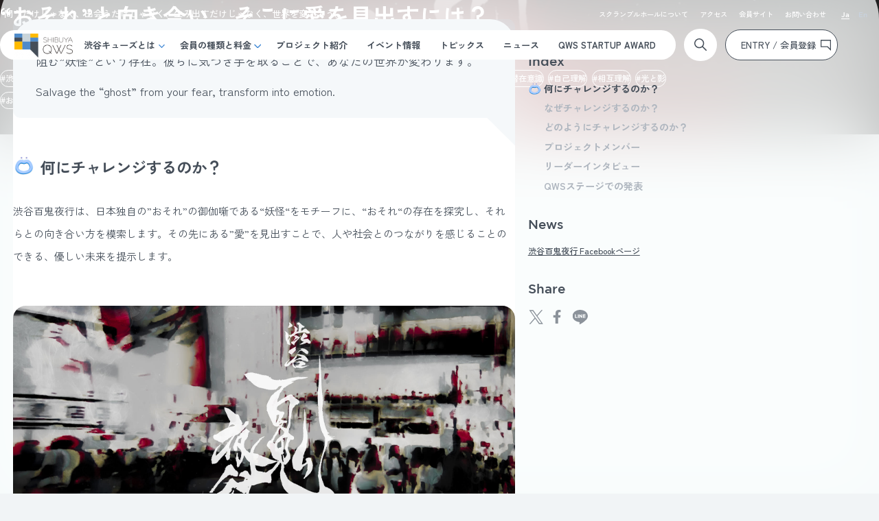

--- FILE ---
content_type: text/html; charset=UTF-8
request_url: https://shibuya-qws.com/project/100yagyo
body_size: 85465
content:


<!DOCTYPE html>
<html class="no-js" lang="ja">

<head>
    <!-- Google tag (gtag.js) -->
<script async src="https://www.googletagmanager.com/gtag/js?id=G-EH4Q15RE94"></script>
<script>
window.dataLayer = window.dataLayer || [];
function gtag(){dataLayer.push(arguments);}
gtag('js', new Date());
gtag('config', 'G-EH4Q15RE94');
</script>

<!-- Start of HubSpot Embed Code -->
<script type="text/javascript" id="hs-script-loader" async defer src="//js.hs-scripts.com/21096236.js"></script>
<!-- End of HubSpot Embed Code -->

    <meta charset="UTF-8" />
    <meta name="viewport" content="width=device-width, initial-scale=1, maximum-scale=1">
    <meta name="format-detection" content="telephone=no">

    <title>&#8220;おそれ&#8221;と向き合い、そこに愛を見出すには？ | SHIBUYA QWS</title>
    <meta property="og:sitename" content="SHIBUYA QWS" />
    <meta property="og:title" content="&#8220;おそれ&#8221;と向き合い、そこに愛を見出すには？ | SHIBUYA QWS" />
    <meta property="og:description" content="“おそれ”と”愛”は表裏一体です。人と人、人と社会の間にあるつながりを感じることを阻む”妖怪”という存在。彼らに気づき手を取ることで、あなたの世界が変わります。Salvage the “ghost” from your fear, transform into emotion." />
    <meta property="og:type" content="article" />
    <meta property="og:url" content="https://shibuya-qws.com/project/100yagyo" />
    <meta property="og:image" content="https://shibuya-qws.com/uploads/2020/01/4e5ce10efddf90d6b2bb540919e9bfde-1200x630.jpg" />
    <meta property="og:locale" content="ja_JP" />
    <meta name="twitter:card" content="summary"/>
    <meta name="twitter:title" content="&#8220;おそれ&#8221;と向き合い、そこに愛を見出すには？ | SHIBUYA QWS" />
    <meta name="twitter:description" content="“おそれ”と”愛”は表裏一体です。人と人、人と社会の間にあるつながりを感じることを阻む”妖怪”という存在。彼らに気づき手を取ることで、あなたの世界が変わります。Salvage the “ghost” from your fear, transform into emotion." />
    <meta name="twitter:image" content="https://shibuya-qws.com/uploads/2020/01/4e5ce10efddf90d6b2bb540919e9bfde-1200x630.jpg" />
    <meta name="theme-color" content="#ffffff" />

    <script type="text/javascript">
        var ajaxUrl = 'https://shibuya-qws.com/wp-admin/admin-ajax.php';
    </script>

    <meta name='robots' content='max-image-preview:large' />
	<style>img:is([sizes="auto" i], [sizes^="auto," i]) { contain-intrinsic-size: 3000px 1500px }</style>
	        <script>
            var ajaxurl = 'https://shibuya-qws.com/wp-admin/admin-ajax.php';
        </script>
    <link rel='dns-prefetch' href='//shibuya-qws.com' />
<script type="text/javascript">
/* <![CDATA[ */
window._wpemojiSettings = {"baseUrl":"https:\/\/s.w.org\/images\/core\/emoji\/15.0.3\/72x72\/","ext":".png","svgUrl":"https:\/\/s.w.org\/images\/core\/emoji\/15.0.3\/svg\/","svgExt":".svg","source":{"concatemoji":"https:\/\/shibuya-qws.com\/wp-includes\/js\/wp-emoji-release.min.js?ver=6.7.4"}};
/*! This file is auto-generated */
!function(i,n){var o,s,e;function c(e){try{var t={supportTests:e,timestamp:(new Date).valueOf()};sessionStorage.setItem(o,JSON.stringify(t))}catch(e){}}function p(e,t,n){e.clearRect(0,0,e.canvas.width,e.canvas.height),e.fillText(t,0,0);var t=new Uint32Array(e.getImageData(0,0,e.canvas.width,e.canvas.height).data),r=(e.clearRect(0,0,e.canvas.width,e.canvas.height),e.fillText(n,0,0),new Uint32Array(e.getImageData(0,0,e.canvas.width,e.canvas.height).data));return t.every(function(e,t){return e===r[t]})}function u(e,t,n){switch(t){case"flag":return n(e,"\ud83c\udff3\ufe0f\u200d\u26a7\ufe0f","\ud83c\udff3\ufe0f\u200b\u26a7\ufe0f")?!1:!n(e,"\ud83c\uddfa\ud83c\uddf3","\ud83c\uddfa\u200b\ud83c\uddf3")&&!n(e,"\ud83c\udff4\udb40\udc67\udb40\udc62\udb40\udc65\udb40\udc6e\udb40\udc67\udb40\udc7f","\ud83c\udff4\u200b\udb40\udc67\u200b\udb40\udc62\u200b\udb40\udc65\u200b\udb40\udc6e\u200b\udb40\udc67\u200b\udb40\udc7f");case"emoji":return!n(e,"\ud83d\udc26\u200d\u2b1b","\ud83d\udc26\u200b\u2b1b")}return!1}function f(e,t,n){var r="undefined"!=typeof WorkerGlobalScope&&self instanceof WorkerGlobalScope?new OffscreenCanvas(300,150):i.createElement("canvas"),a=r.getContext("2d",{willReadFrequently:!0}),o=(a.textBaseline="top",a.font="600 32px Arial",{});return e.forEach(function(e){o[e]=t(a,e,n)}),o}function t(e){var t=i.createElement("script");t.src=e,t.defer=!0,i.head.appendChild(t)}"undefined"!=typeof Promise&&(o="wpEmojiSettingsSupports",s=["flag","emoji"],n.supports={everything:!0,everythingExceptFlag:!0},e=new Promise(function(e){i.addEventListener("DOMContentLoaded",e,{once:!0})}),new Promise(function(t){var n=function(){try{var e=JSON.parse(sessionStorage.getItem(o));if("object"==typeof e&&"number"==typeof e.timestamp&&(new Date).valueOf()<e.timestamp+604800&&"object"==typeof e.supportTests)return e.supportTests}catch(e){}return null}();if(!n){if("undefined"!=typeof Worker&&"undefined"!=typeof OffscreenCanvas&&"undefined"!=typeof URL&&URL.createObjectURL&&"undefined"!=typeof Blob)try{var e="postMessage("+f.toString()+"("+[JSON.stringify(s),u.toString(),p.toString()].join(",")+"));",r=new Blob([e],{type:"text/javascript"}),a=new Worker(URL.createObjectURL(r),{name:"wpTestEmojiSupports"});return void(a.onmessage=function(e){c(n=e.data),a.terminate(),t(n)})}catch(e){}c(n=f(s,u,p))}t(n)}).then(function(e){for(var t in e)n.supports[t]=e[t],n.supports.everything=n.supports.everything&&n.supports[t],"flag"!==t&&(n.supports.everythingExceptFlag=n.supports.everythingExceptFlag&&n.supports[t]);n.supports.everythingExceptFlag=n.supports.everythingExceptFlag&&!n.supports.flag,n.DOMReady=!1,n.readyCallback=function(){n.DOMReady=!0}}).then(function(){return e}).then(function(){var e;n.supports.everything||(n.readyCallback(),(e=n.source||{}).concatemoji?t(e.concatemoji):e.wpemoji&&e.twemoji&&(t(e.twemoji),t(e.wpemoji)))}))}((window,document),window._wpemojiSettings);
/* ]]> */
</script>
<style id='wp-emoji-styles-inline-css' type='text/css'>

	img.wp-smiley, img.emoji {
		display: inline !important;
		border: none !important;
		box-shadow: none !important;
		height: 1em !important;
		width: 1em !important;
		margin: 0 0.07em !important;
		vertical-align: -0.1em !important;
		background: none !important;
		padding: 0 !important;
	}
</style>
<link rel='stylesheet' id='wp-block-library-css' href='https://shibuya-qws.com/wp-includes/css/dist/block-library/style.min.css?ver=6.7.4' type='text/css' media='all' />
<style id='classic-theme-styles-inline-css' type='text/css'>
/*! This file is auto-generated */
.wp-block-button__link{color:#fff;background-color:#32373c;border-radius:9999px;box-shadow:none;text-decoration:none;padding:calc(.667em + 2px) calc(1.333em + 2px);font-size:1.125em}.wp-block-file__button{background:#32373c;color:#fff;text-decoration:none}
</style>
<style id='global-styles-inline-css' type='text/css'>
:root{--wp--preset--aspect-ratio--square: 1;--wp--preset--aspect-ratio--4-3: 4/3;--wp--preset--aspect-ratio--3-4: 3/4;--wp--preset--aspect-ratio--3-2: 3/2;--wp--preset--aspect-ratio--2-3: 2/3;--wp--preset--aspect-ratio--16-9: 16/9;--wp--preset--aspect-ratio--9-16: 9/16;--wp--preset--color--black: #000000;--wp--preset--color--cyan-bluish-gray: #abb8c3;--wp--preset--color--white: #ffffff;--wp--preset--color--pale-pink: #f78da7;--wp--preset--color--vivid-red: #cf2e2e;--wp--preset--color--luminous-vivid-orange: #ff6900;--wp--preset--color--luminous-vivid-amber: #fcb900;--wp--preset--color--light-green-cyan: #7bdcb5;--wp--preset--color--vivid-green-cyan: #00d084;--wp--preset--color--pale-cyan-blue: #8ed1fc;--wp--preset--color--vivid-cyan-blue: #0693e3;--wp--preset--color--vivid-purple: #9b51e0;--wp--preset--gradient--vivid-cyan-blue-to-vivid-purple: linear-gradient(135deg,rgba(6,147,227,1) 0%,rgb(155,81,224) 100%);--wp--preset--gradient--light-green-cyan-to-vivid-green-cyan: linear-gradient(135deg,rgb(122,220,180) 0%,rgb(0,208,130) 100%);--wp--preset--gradient--luminous-vivid-amber-to-luminous-vivid-orange: linear-gradient(135deg,rgba(252,185,0,1) 0%,rgba(255,105,0,1) 100%);--wp--preset--gradient--luminous-vivid-orange-to-vivid-red: linear-gradient(135deg,rgba(255,105,0,1) 0%,rgb(207,46,46) 100%);--wp--preset--gradient--very-light-gray-to-cyan-bluish-gray: linear-gradient(135deg,rgb(238,238,238) 0%,rgb(169,184,195) 100%);--wp--preset--gradient--cool-to-warm-spectrum: linear-gradient(135deg,rgb(74,234,220) 0%,rgb(151,120,209) 20%,rgb(207,42,186) 40%,rgb(238,44,130) 60%,rgb(251,105,98) 80%,rgb(254,248,76) 100%);--wp--preset--gradient--blush-light-purple: linear-gradient(135deg,rgb(255,206,236) 0%,rgb(152,150,240) 100%);--wp--preset--gradient--blush-bordeaux: linear-gradient(135deg,rgb(254,205,165) 0%,rgb(254,45,45) 50%,rgb(107,0,62) 100%);--wp--preset--gradient--luminous-dusk: linear-gradient(135deg,rgb(255,203,112) 0%,rgb(199,81,192) 50%,rgb(65,88,208) 100%);--wp--preset--gradient--pale-ocean: linear-gradient(135deg,rgb(255,245,203) 0%,rgb(182,227,212) 50%,rgb(51,167,181) 100%);--wp--preset--gradient--electric-grass: linear-gradient(135deg,rgb(202,248,128) 0%,rgb(113,206,126) 100%);--wp--preset--gradient--midnight: linear-gradient(135deg,rgb(2,3,129) 0%,rgb(40,116,252) 100%);--wp--preset--font-size--small: 13px;--wp--preset--font-size--medium: 20px;--wp--preset--font-size--large: 36px;--wp--preset--font-size--x-large: 42px;--wp--preset--spacing--20: 0.44rem;--wp--preset--spacing--30: 0.67rem;--wp--preset--spacing--40: 1rem;--wp--preset--spacing--50: 1.5rem;--wp--preset--spacing--60: 2.25rem;--wp--preset--spacing--70: 3.38rem;--wp--preset--spacing--80: 5.06rem;--wp--preset--shadow--natural: 6px 6px 9px rgba(0, 0, 0, 0.2);--wp--preset--shadow--deep: 12px 12px 50px rgba(0, 0, 0, 0.4);--wp--preset--shadow--sharp: 6px 6px 0px rgba(0, 0, 0, 0.2);--wp--preset--shadow--outlined: 6px 6px 0px -3px rgba(255, 255, 255, 1), 6px 6px rgba(0, 0, 0, 1);--wp--preset--shadow--crisp: 6px 6px 0px rgba(0, 0, 0, 1);}:where(.is-layout-flex){gap: 0.5em;}:where(.is-layout-grid){gap: 0.5em;}body .is-layout-flex{display: flex;}.is-layout-flex{flex-wrap: wrap;align-items: center;}.is-layout-flex > :is(*, div){margin: 0;}body .is-layout-grid{display: grid;}.is-layout-grid > :is(*, div){margin: 0;}:where(.wp-block-columns.is-layout-flex){gap: 2em;}:where(.wp-block-columns.is-layout-grid){gap: 2em;}:where(.wp-block-post-template.is-layout-flex){gap: 1.25em;}:where(.wp-block-post-template.is-layout-grid){gap: 1.25em;}.has-black-color{color: var(--wp--preset--color--black) !important;}.has-cyan-bluish-gray-color{color: var(--wp--preset--color--cyan-bluish-gray) !important;}.has-white-color{color: var(--wp--preset--color--white) !important;}.has-pale-pink-color{color: var(--wp--preset--color--pale-pink) !important;}.has-vivid-red-color{color: var(--wp--preset--color--vivid-red) !important;}.has-luminous-vivid-orange-color{color: var(--wp--preset--color--luminous-vivid-orange) !important;}.has-luminous-vivid-amber-color{color: var(--wp--preset--color--luminous-vivid-amber) !important;}.has-light-green-cyan-color{color: var(--wp--preset--color--light-green-cyan) !important;}.has-vivid-green-cyan-color{color: var(--wp--preset--color--vivid-green-cyan) !important;}.has-pale-cyan-blue-color{color: var(--wp--preset--color--pale-cyan-blue) !important;}.has-vivid-cyan-blue-color{color: var(--wp--preset--color--vivid-cyan-blue) !important;}.has-vivid-purple-color{color: var(--wp--preset--color--vivid-purple) !important;}.has-black-background-color{background-color: var(--wp--preset--color--black) !important;}.has-cyan-bluish-gray-background-color{background-color: var(--wp--preset--color--cyan-bluish-gray) !important;}.has-white-background-color{background-color: var(--wp--preset--color--white) !important;}.has-pale-pink-background-color{background-color: var(--wp--preset--color--pale-pink) !important;}.has-vivid-red-background-color{background-color: var(--wp--preset--color--vivid-red) !important;}.has-luminous-vivid-orange-background-color{background-color: var(--wp--preset--color--luminous-vivid-orange) !important;}.has-luminous-vivid-amber-background-color{background-color: var(--wp--preset--color--luminous-vivid-amber) !important;}.has-light-green-cyan-background-color{background-color: var(--wp--preset--color--light-green-cyan) !important;}.has-vivid-green-cyan-background-color{background-color: var(--wp--preset--color--vivid-green-cyan) !important;}.has-pale-cyan-blue-background-color{background-color: var(--wp--preset--color--pale-cyan-blue) !important;}.has-vivid-cyan-blue-background-color{background-color: var(--wp--preset--color--vivid-cyan-blue) !important;}.has-vivid-purple-background-color{background-color: var(--wp--preset--color--vivid-purple) !important;}.has-black-border-color{border-color: var(--wp--preset--color--black) !important;}.has-cyan-bluish-gray-border-color{border-color: var(--wp--preset--color--cyan-bluish-gray) !important;}.has-white-border-color{border-color: var(--wp--preset--color--white) !important;}.has-pale-pink-border-color{border-color: var(--wp--preset--color--pale-pink) !important;}.has-vivid-red-border-color{border-color: var(--wp--preset--color--vivid-red) !important;}.has-luminous-vivid-orange-border-color{border-color: var(--wp--preset--color--luminous-vivid-orange) !important;}.has-luminous-vivid-amber-border-color{border-color: var(--wp--preset--color--luminous-vivid-amber) !important;}.has-light-green-cyan-border-color{border-color: var(--wp--preset--color--light-green-cyan) !important;}.has-vivid-green-cyan-border-color{border-color: var(--wp--preset--color--vivid-green-cyan) !important;}.has-pale-cyan-blue-border-color{border-color: var(--wp--preset--color--pale-cyan-blue) !important;}.has-vivid-cyan-blue-border-color{border-color: var(--wp--preset--color--vivid-cyan-blue) !important;}.has-vivid-purple-border-color{border-color: var(--wp--preset--color--vivid-purple) !important;}.has-vivid-cyan-blue-to-vivid-purple-gradient-background{background: var(--wp--preset--gradient--vivid-cyan-blue-to-vivid-purple) !important;}.has-light-green-cyan-to-vivid-green-cyan-gradient-background{background: var(--wp--preset--gradient--light-green-cyan-to-vivid-green-cyan) !important;}.has-luminous-vivid-amber-to-luminous-vivid-orange-gradient-background{background: var(--wp--preset--gradient--luminous-vivid-amber-to-luminous-vivid-orange) !important;}.has-luminous-vivid-orange-to-vivid-red-gradient-background{background: var(--wp--preset--gradient--luminous-vivid-orange-to-vivid-red) !important;}.has-very-light-gray-to-cyan-bluish-gray-gradient-background{background: var(--wp--preset--gradient--very-light-gray-to-cyan-bluish-gray) !important;}.has-cool-to-warm-spectrum-gradient-background{background: var(--wp--preset--gradient--cool-to-warm-spectrum) !important;}.has-blush-light-purple-gradient-background{background: var(--wp--preset--gradient--blush-light-purple) !important;}.has-blush-bordeaux-gradient-background{background: var(--wp--preset--gradient--blush-bordeaux) !important;}.has-luminous-dusk-gradient-background{background: var(--wp--preset--gradient--luminous-dusk) !important;}.has-pale-ocean-gradient-background{background: var(--wp--preset--gradient--pale-ocean) !important;}.has-electric-grass-gradient-background{background: var(--wp--preset--gradient--electric-grass) !important;}.has-midnight-gradient-background{background: var(--wp--preset--gradient--midnight) !important;}.has-small-font-size{font-size: var(--wp--preset--font-size--small) !important;}.has-medium-font-size{font-size: var(--wp--preset--font-size--medium) !important;}.has-large-font-size{font-size: var(--wp--preset--font-size--large) !important;}.has-x-large-font-size{font-size: var(--wp--preset--font-size--x-large) !important;}
:where(.wp-block-post-template.is-layout-flex){gap: 1.25em;}:where(.wp-block-post-template.is-layout-grid){gap: 1.25em;}
:where(.wp-block-columns.is-layout-flex){gap: 2em;}:where(.wp-block-columns.is-layout-grid){gap: 2em;}
:root :where(.wp-block-pullquote){font-size: 1.5em;line-height: 1.6;}
</style>
<link rel='stylesheet' id='normalize-style-css' href='https://shibuya-qws.com/wp-content/themes/qws-2023/assets/css/common/normalize.min.css' type='text/css' media='all' />
<link rel='stylesheet' id='common-style-css' href='https://shibuya-qws.com/wp-content/themes/qws-2023/assets/css/common/common.css' type='text/css' media='all' />
<link rel='stylesheet' id='slick-style-css' href='https://shibuya-qws.com/wp-content/themes/qws-2023/assets/css/common/slick.css' type='text/css' media='all' />
<link rel='stylesheet' id='custom-scrollbar-style-css' href='https://shibuya-qws.com/wp-content/themes/qws-2023/assets/css/common/jquery.mCustomScrollbar.css' type='text/css' media='all' />
<link rel='stylesheet' id='project-detail-style-css' href='https://shibuya-qws.com/wp-content/themes/qws-2023/assets/css/project/project-detail.css' type='text/css' media='all' />
<link rel="https://api.w.org/" href="https://shibuya-qws.com/wp-json/" /><link rel="EditURI" type="application/rsd+xml" title="RSD" href="https://shibuya-qws.com/xmlrpc.php?rsd" />
<meta name="generator" content="WordPress 6.7.4" />
<link rel="canonical" href="https://shibuya-qws.com/project/100yagyo" />
<link rel='shortlink' href='https://shibuya-qws.com/?p=5481' />
<link rel="alternate" title="oEmbed (JSON)" type="application/json+oembed" href="https://shibuya-qws.com/wp-json/oembed/1.0/embed?url=https%3A%2F%2Fshibuya-qws.com%2Fproject%2F100yagyo" />
<link rel="alternate" title="oEmbed (XML)" type="text/xml+oembed" href="https://shibuya-qws.com/wp-json/oembed/1.0/embed?url=https%3A%2F%2Fshibuya-qws.com%2Fproject%2F100yagyo&#038;format=xml" />
<style id="wpforms-css-vars-root">
				:root {
					--wpforms-field-border-radius: 3px;
--wpforms-field-background-color: #ffffff;
--wpforms-field-border-color: rgba( 0, 0, 0, 0.25 );
--wpforms-field-text-color: rgba( 0, 0, 0, 0.7 );
--wpforms-label-color: rgba( 0, 0, 0, 0.85 );
--wpforms-label-sublabel-color: rgba( 0, 0, 0, 0.55 );
--wpforms-label-error-color: #d63637;
--wpforms-button-border-radius: 3px;
--wpforms-button-background-color: #066aab;
--wpforms-button-text-color: #ffffff;
--wpforms-field-size-input-height: 43px;
--wpforms-field-size-input-spacing: 15px;
--wpforms-field-size-font-size: 16px;
--wpforms-field-size-line-height: 19px;
--wpforms-field-size-padding-h: 14px;
--wpforms-field-size-checkbox-size: 16px;
--wpforms-field-size-sublabel-spacing: 5px;
--wpforms-field-size-icon-size: 1;
--wpforms-label-size-font-size: 16px;
--wpforms-label-size-line-height: 19px;
--wpforms-label-size-sublabel-font-size: 14px;
--wpforms-label-size-sublabel-line-height: 17px;
--wpforms-button-size-font-size: 17px;
--wpforms-button-size-height: 41px;
--wpforms-button-size-padding-h: 15px;
--wpforms-button-size-margin-top: 10px;

				}
			</style></head>
<body class="project-template-default single single-project postid-5481 page page-project-detail">
    

<header id="header" class="header">
    
<div class="header__inner only-pc">
    <div class="header__top">
        <div class="header__txt">
            <div class="header__txt  white">問うだけじゃなく、​出会うだけじゃなく、生み出すだけじゃなく、世界を変えよう。</div>        </div>

        <div class="header__navi-top">
            <nav class="navi-top">
                                    <ul>
                        <li><a href="/rental-scramblehall/" class="trans" >スクランブルホールについて</a></li><li><a href="/about/outline/" class="trans" >アクセス</a></li><li><a href="https://shibuya-qws.hacomono.jp/" class="trans" target="_blank">会員サイト</a></li><li><a href="https://info.shibuya-qws.com/contact" class="trans" target="_blank">お問い合わせ</a></li>                    </ul>
                            </nav>

            <nav class="navi-lang">
                <ul>
                    <li class="is-active">
                        <a href="https://shibuya-qws.com" class="trans">Ja</a>
                    </li>

                    <li class="">
                        <a href="https://shibuya-qws.com/en" class="trans">En</a>
                    </li>
                </ul>
            </nav>
        </div><!-- end div.header__navi-top -->
    </div><!-- end div.header__top -->

    <div class="header__bottom">
        <div class="header__navi-bottom">
            <h1 class="logo">
                <a href="https://shibuya-qws.com/">
                    <img src="https://shibuya-qws.com/uploads/2019/10/logo-130x53.png" alt="SHIBUYA QWS logo" />                </a>
            </h1>
            <nav class="navi-menu">
                                    <ul class="navi-menu__nav">
                                                    <li class="navi-menu__item has-child">
                                <a href="/about/">渋谷キューズとは</a>
                                                                    <div class="menu-child">
                                        <div class="menu-child__inner">
                                            <div class="menu-child__head">
                                                <a href="/about/">
                                                    <span class="en"></span>
                                                    <span class="ja">渋谷キューズとは</span> 
                                                </a>
                                            </div>
                                            <ul class="menu-child__nav">
                                                <li><a href="/program/">プログラム</a></li><li><a href="/about/partner/">パートナー</a></li><li><a href="/about/corporate-member/">コーポレート・パブリックメンバー</a></li><li><a href="/about/staff/">スタッフ紹介</a></li><li><a href="/about/space/">フロア・設備紹介</a></li><li><a href="/about/company/">施設概要・運営会社</a></li>                                            </ul>
                                        </div>
                                    </div><!-- end div.menu-child -->
                                                            </li>
                                                    <li class="navi-menu__item has-child">
                                <a href="/membership">会員の種類と料金</a>
                                                                    <div class="menu-child">
                                        <div class="menu-child__inner">
                                            <div class="menu-child__head">
                                                <a href="/membership">
                                                    <span class="en"></span>
                                                    <span class="ja">会員の種類と料金</span> 
                                                </a>
                                            </div>
                                            <ul class="menu-child__nav">
                                                <li><a href="/membership/agreement/">会員規約</a></li>                                            </ul>
                                        </div>
                                    </div><!-- end div.menu-child -->
                                                            </li>
                                                    <li class="navi-menu__item ">
                                <a href="/project/">プロジェクト紹介</a>
                                                            </li>
                                                    <li class="navi-menu__item ">
                                <a href="/event/">イベント情報</a>
                                                            </li>
                                                    <li class="navi-menu__item ">
                                <a href="/topics/">トピックス</a>
                                                            </li>
                                                    <li class="navi-menu__item ">
                                <a href="/news">ニュース</a>
                                                            </li>
                                                    <li class="navi-menu__item ">
                                <a href="/startupaward2026">QWS STARTUP AWARD</a>
                                                            </li>
                                            </ul>
                            </nav>
        </div><!-- end div.header__navi-bottom -->

        <div class="header__search">
            <span class="icon"></span>
            <div class="input-search">
                <form action="https://shibuya-qws.com/" method="get">
                    <input class="input-search__field" type="text" name="s" placeholder="サイト内検索" onfocus="this.placeholder = ''" onblur="this.placeholder = 'サイト内検索'">
                    <button type="submit" class="input-search__btn"></button>
                </form>
            </div>
        </div><!-- end div.header__search -->

        <!-- Header member -->
        <div class="header__entry">
            
            <a href="https://info.shibuya-qws.com/entry"><span>ENTRY / 会員登録</span></a>
        </div>
    </div><!-- end div.header__navi-bottom -->
</div><!-- end div.header__inner.only-pc -->
<div class="header__inner only-sp">
    <nav class="header__nav-sp">
        <ul>
            <li class="item item--01 menu-open">
                <a href="javascript: void(0)">
                    <img src="https://shibuya-qws.com/uploads/2019/10/logo-130x53.png" alt="SHIBUYA QWS logo" />                    <span><i></i></span>
                </a>
            </li>
            <li class="item item--02">
                <a href="https://info.shibuya-qws.com/entry">ENTRY / 会員登録</a>
            </li>
        </ul>
    </nav>
    <div class="header__menu-sp">
        <div class="menu-wrap-sp">
            <div class="menu-inner-sp">
                <div class="menu-list-sp">
                    <div class="menu-list-sp__item">
                        <a href="https://shibuya-qws.com/">
                            <span class="ja">TOP</span>
                        </a>
                    </div><!-- end div.menu-list-sp__item -->
                                            <div class="menu-list-sp__item">
                            <a href="/about/">
                                <span class="en"></span>
                                <span class="ja">渋谷キューズとは</span>
                            </a>
                                                            <ul class="menu-list-child-sp">
                                    <li><a href="/program/">プログラム</a></li><li><a href="/about/partner/">パートナー</a></li><li><a href="/about/corporate-member/">コーポレート・パブリックメンバー</a></li><li><a href="/about/staff/">スタッフ紹介</a></li><li><a href="/about/space/">フロア・設備紹介</a></li><li><a href="/about/company/">施設概要・運営会社</a></li>                                </ul>
                                                    </div><!-- end div.menu-list-sp__item -->
                                            <div class="menu-list-sp__item">
                            <a href="/membership">
                                <span class="en"></span>
                                <span class="ja">会員の種類と料金</span>
                            </a>
                                                            <ul class="menu-list-child-sp">
                                    <li><a href="/membership/agreement/">会員規約</a></li>                                </ul>
                                                    </div><!-- end div.menu-list-sp__item -->
                                            <div class="menu-list-sp__item">
                            <a href="/project/">
                                <span class="en"></span>
                                <span class="ja">プロジェクト紹介</span>
                            </a>
                                                    </div><!-- end div.menu-list-sp__item -->
                                            <div class="menu-list-sp__item">
                            <a href="/event/">
                                <span class="en"></span>
                                <span class="ja">イベント情報</span>
                            </a>
                                                    </div><!-- end div.menu-list-sp__item -->
                                            <div class="menu-list-sp__item">
                            <a href="/topics/">
                                <span class="en"></span>
                                <span class="ja">トピックス</span>
                            </a>
                                                    </div><!-- end div.menu-list-sp__item -->
                                            <div class="menu-list-sp__item">
                            <a href="/news">
                                <span class="en"></span>
                                <span class="ja">ニュース</span>
                            </a>
                                                    </div><!-- end div.menu-list-sp__item -->
                                            <div class="menu-list-sp__item">
                            <a href="/startupaward2026">
                                <span class="en"></span>
                                <span class="ja">QWS STARTUP AWARD</span>
                            </a>
                                                    </div><!-- end div.menu-list-sp__item -->
                                    </div><!-- end div.menu-list-sp -->

                <div class="menu-search-sp">
                    <form action="https://shibuya-qws.com/" method="get">
                        <input type="text" name="s" placeholder="キーワード検索">
                        <button type="submit"></button>
                    </form>
                </div><!-- end div.menu-search-sp -->

                <div class="menu-btn-sp">
                    <a href="https://info.shibuya-qws.com/entry">ENTRY / 会員登録</a>
                </div>

                <nav class="navi-top-sp">
                    <ul><li><a href="/rental-scramblehall/" >スクランブルホールについて</a></li><li><a href="/about/outline/" >アクセス</a></li><li><a href="https://shibuya-qws.hacomono.jp/" target="_blank">会員サイト</a></li><li><a href="https://info.shibuya-qws.com/contact" target="_blank">お問い合わせ</a></li></ul>                </nav>

                <nav class="navi-lang-sp">
                    <ul>
                        <li><span>Ja</span></li><li><a href="https://shibuya-qws.com/en">En</a></li>                    </ul>
                </nav>
            </div><!-- end div.menu-inner-sp -->
        </div><!-- end div.menu-wrap-sp -->
    </div><!-- end div.header__menu-sp -->
</div><!-- end div.header__inner.only-sp --></header>

    <main id="main" class="main">
        <div class="kv" style="background-image: url(https://shibuya-qws.com/uploads/2020/01/4e5ce10efddf90d6b2bb540919e9bfde-1074x604.jpg);">
            <div class="inner">
                <h1 class="kv__title">&#8220;おそれ&#8221;と向き合い、そこに愛を見出すには？</h1>
                <div class="kv__sub">
                    <span class="ja">プロジェクト名</span>
                    <span class="line only-pc"></span>
                    <span class="en">渋谷百鬼夜行</span>
                </div>
                <div class="kv__hashtag">
                    <span>#渋谷百鬼夜行</span><span>#100yagyo</span><span>#おそれ</span><span>#愛</span><span>#恐れ</span><span>#怖れ</span><span>#畏れ</span><span>#虞</span><span>#fear</span><span>#love</span><span>#妖怪</span><span>#内向的ハロウィン</span><span>#おそれ祭</span><span>#読み解き</span><span>#潜在意識</span><span>#自己理解</span><span>#相互理解</span><span>#光と影</span><span>#おそれと愛</span><span>#麗しき陰翳の世界</span><span>#つながり</span><span>#感性を育む</span><span>#心の機微</span>                </div>
            </div>
        </div>

        <div id="wrapper">
            <div class="sec-content">
                <div class="sec-content__inner inner--sidebar">
                    <div class="col-left">
                        <div class="pop-message">“おそれ”と”愛”は表裏一体です。人と人、人と社会の間にあるつながりを感じることを阻む”妖怪”という存在。彼らに気づき手を取ることで、あなたの世界が変わります。<br />
<br />
Salvage the “ghost” from your fear, transform into emotion.</div>
                            <!-- Top post set -->
                            
<div class="detail-content__item detail-content__item--headline" id="anchor01">
    <h2 class="c-ttl01 c-ttl01--icon c-ttl01--icon--01">何にチャレンジするのか？</h2></div>
<div class="detail-content__item detail-content__item--article">
    <div class="c-txt"><p><span style="font-weight: 400;">渋谷百鬼夜行</span><span style="font-weight: 400;">は、日本独自の&#8221;おそれ&#8221;の御伽噺である“妖怪“をモチーフに、“おそれ“の存在を探究し、それらとの向き合い方を模索します。その先にある”愛”を見出すことで、人や社会とのつながりを感じることのできる、優しい未来を提示します。</span></p>
</div>
</div>
<div class="detail-content__item detail-content__item--imageTxt-vertical">
            <div class="c-imgText-vertical">
            <div class="c-imgText-vertical__item">
                <figure class="c-imgText-vertical__img">
                    <img src="https://shibuya-qws.com/uploads/2020/01/01-1920x1080.jpg" alt="">                    <figcaption></figcaption>
                </figure>
            </div>   
        </div>
    </div>
<div class="detail-content__item detail-content__item--headline" id="anchor02">
    <h2 class="c-ttl01 c-ttl01--icon c-ttl01--icon--02">なぜチャレンジするのか？</h2></div>
<div class="detail-content__item detail-content__item--article">
    <div class="c-txt"><p><span style="font-weight: 400;">人は本来、多様な価値観を持っているものですが、実際にはどうしても他者や社会に対して同一化してしまいがちです。閉塞した社会に可能性を見出すためには、真の意味での自己理解と相互理解が鍵になると私たちは捉えてい</span><span style="font-weight: 400;">ます。人は、&#8221;おそれ&#8221;に潜む妖怪を外在化させることで、感覚的かつ具体的に、互いの違いを受け入れることが可能になります。また、”おそれ”の先に隠された本当の欲求を知ることで、それぞれの愛のかたちを見出すことができるようになります。</span><span style="font-weight: 400;">”おそれ”の先に広がる世界をみんなで享受できたら、世界は今以上に優しく温かいものになるのではないでしょうか。</span></p>
</div>
</div>
<div class="detail-content__item detail-content__item--imageTxt-vertical">
            <div class="c-imgText-vertical">
            <div class="c-imgText-vertical__item">
                <figure class="c-imgText-vertical__img">
                    <img src="https://shibuya-qws.com/uploads/2020/01/02-1-1920x1080.jpg" alt="">                    <figcaption></figcaption>
                </figure>
            </div>   
        </div>
    </div>
<div class="detail-content__item detail-content__item--headline" id="anchor03">
    <h2 class="c-ttl01 c-ttl01--icon c-ttl01--icon--03">どのようにチャレンジするのか？</h2></div>
<div class="detail-content__item detail-content__item--article">
    <div class="c-txt"><p><span style="font-weight: 400;">“おそれ”と愛はコインの表と裏のような関係です。他者や社会とのつながりを遮断している”おそれ”のエネルギーを裏返し、愛を見出すつながりを連鎖させるエネルギーへと進化させたい。</span></p>
<p><span style="font-weight: 400;">私たちは、”おそれ”を辿った先に潜む”妖怪”を探し出す方法を確立し、みんなが妖怪を実感し合える世界を創ります。</span></p>
</div>
</div>
<div class="detail-content__item detail-content__item--imageTxt-vertical">
            <div class="c-imgText-vertical">
            <div class="c-imgText-vertical__item">
                <figure class="c-imgText-vertical__img">
                    <img src="https://shibuya-qws.com/uploads/2020/01/03-1920x1080.jpg" alt="">                    <figcaption></figcaption>
                </figure>
            </div>   
        </div>
    </div>
<div class="detail-content__item detail-content__item--article">
    <div class="c-txt"><p><span style="font-weight: 400;">－ 渋谷百鬼夜行の世界 －</span></p>
<p><span style="font-weight: 400;">【妖怪とは】</span></p>
<p><span style="font-weight: 400;">人は、人や社会との関わりの中で感じた悲しみや苦しみを再び感じることを”おそれ”、それを回避するために”妖怪”を生み出します。”妖怪”は、鎧や武器となり&#8221;おそれ&#8221;からあなたを守ろうとします。</span></p>
<p><span style="font-weight: 400;">【妖怪の住処】</span></p>
<p><span style="font-weight: 400;">この”妖怪”は、潜在意識の中で経験の蓄積と共に強化されるため、自分ではその存在をなかなか認識することができません。”妖怪”が無意識のうちに心の機微に触れるという行為に”待った”をかけるため、本当の声があなた自身に届かなくなっているかもしれません。</span></p>
<p><span style="font-weight: 400;">【妖怪探し】</span></p>
<p><span style="font-weight: 400;">自分ではその存在を自覚しづらい”妖怪”ですが、野放しにしておくわけにはいきません。何故なら”妖怪”は、あなたの知らぬ間に、あなたが感情を素直に受け取ることから遠ざけてしまっているからです。すると、何時しかそこにあるつながりさえも感じられなくなってしまいます。でも大丈夫！”妖怪”は、繰り返し引き起こされる事象の中に眠る”おそれ”を辿っていくと見つけることができます。私たちは、「”おそれ”の読み解き」という対話によって、あなたの”妖怪”を探し出すお手伝いをいたします。</span></p>
</div>
</div>
<div class="detail-content__item detail-content__item--imageTxt-vertical">
            <div class="c-imgText-vertical">
            <div class="c-imgText-vertical__item">
                <figure class="c-imgText-vertical__img">
                    <img src="https://shibuya-qws.com/uploads/2020/01/04-1-1920x1080.jpg" alt="">                    <figcaption></figcaption>
                </figure>
            </div>   
        </div>
            <div class="c-imgText-vertical">
            <div class="c-imgText-vertical__item">
                <figure class="c-imgText-vertical__img">
                                        <figcaption></figcaption>
                </figure>
            </div>   
        </div>
    </div>
<div class="detail-content__item detail-content__item--article">
    <div class="c-txt"><p><span style="font-weight: 400;">【妖怪と共に生きる】</span></p>
<p><span style="font-weight: 400;">無事妖怪を見つけることができたら、ぜひ名前をつけてあげてください。妖怪はあなただけにしかない視点を授けます。それはあなただけの強みにもなります。”妖怪”が”おそれ”を察知し、あなたを守ろうと現れたことに気づいてあげると、その先の行動が変わります。それは、今まであった防壁が取り除かれることであり、同時に、すぐそこに在る人や社会とのつながりを感じられるようになることでもあります。長年かけて培ってきた癖は、またすぐに出てこようとしますが、焦る必要はありません。この優しい世界の美味を一度知ってしまったら、そうそう簡単に戻れるものではないからです。</span></p>
</div>
</div>
<div class="detail-content__item detail-content__item--imageTxt-vertical">
            <div class="c-imgText-vertical">
            <div class="c-imgText-vertical__item">
                <figure class="c-imgText-vertical__img">
                    <img src="https://shibuya-qws.com/uploads/2020/01/05-1-1920x1080.jpg" alt="">                    <figcaption></figcaption>
                </figure>
            </div>   
        </div>
    </div>
<div class="detail-content__item detail-content__item--article">
    <div class="c-txt"><p><span style="font-weight: 400;">私たちは定期的に読み解き経験者で集い、それぞれの妖怪を共有する談話会を催しております。少しずつ、でも確実に、各々の妖怪の解像度を上げながら、ありのままを受容し合うことで、人や社会とのつながりを感じることのできる優しい未来をみなさんと一緒に創造していきたいです。</span></p>
</div>
</div>
<div class="detail-content__item detail-content__item--imageTxt-vertical">
            <div class="c-imgText-vertical">
            <div class="c-imgText-vertical__item">
                <figure class="c-imgText-vertical__img">
                    <img src="https://shibuya-qws.com/uploads/2020/01/06-1920x1080.jpg" alt="">                    <figcaption></figcaption>
                </figure>
            </div>   
        </div>
    </div>
<div class="detail-content__item detail-content__item--headline" id="anchor04">
    <h2 class="c-ttl01 c-ttl01--icon c-ttl01--icon--04">プロジェクトメンバー</h2></div>
<div class="detail-content__item detail-content__item--guest">
            <div class="c-guest">
            <div class="c-guest__head">
                <div class="avatar">
                    <img src="https://shibuya-qws.com/uploads/2020/01/mikan-644x644.jpg" alt="">
                </div>
                <div class="headline only-sp">
                    <h4 class="title">みかん</h4>
                    <div class="subtitle">妖怪の飴玉<br />
</div>
                </div>
            </div>
            <div class="c-guest__content">
                <h4 class="title only-pc">みかん</h4>
                <div class="subtitle only-pc">妖怪の飴玉<br />
</div>
                <div class="desc"><p>もし空気が読みものならば、それを彩る世界を描きたい。日々海馬とワインの攻防を眺めながら、好奇心の赴くままに在りたいと願う。夢はこの星をぬか漬けにすること。</p>
</div>
                <div class="social">
                                                            <a href="https://www.facebook.com/yukiko116" target="_blank" class="trans"><span class="social__item social__item--facebook"></span></a>
                                                                            </div>
            </div>
        </div>
            <div class="c-guest">
            <div class="c-guest__head">
                <div class="avatar">
                    <img src="https://shibuya-qws.com/uploads/2020/01/mayu_paprika-644x644.jpg" alt="">
                </div>
                <div class="headline only-sp">
                    <h4 class="title">mayu_paprika</h4>
                    <div class="subtitle">妖怪スナックのママ／おそれの読み解き師<br />
</div>
                </div>
            </div>
            <div class="c-guest__content">
                <h4 class="title only-pc">mayu_paprika</h4>
                <div class="subtitle only-pc">妖怪スナックのママ／おそれの読み解き師<br />
</div>
                <div class="desc"><p>ハチ公で待ち合わせしたり、傘を配って歩いたり、夜が更けるまで踊ったりと主に渋谷で青春を過ごす。現在は銀座に浮気しながら、哲学的な謳い文句を操りながらのコンテンツづくりに日々四苦八苦している。</p>
</div>
                <div class="social">
                                                                                                </div>
            </div>
        </div>
            <div class="c-guest">
            <div class="c-guest__head">
                <div class="avatar">
                    <img src="https://shibuya-qws.com/uploads/2020/01/honma-644x644.jpg" alt="">
                </div>
                <div class="headline only-sp">
                    <h4 class="title">本間健太郎</h4>
                    <div class="subtitle">妖怪スナックのマスター／妖怪語り<br />
</div>
                </div>
            </div>
            <div class="c-guest__content">
                <h4 class="title only-pc">本間健太郎</h4>
                <div class="subtitle only-pc">妖怪スナックのマスター／妖怪語り<br />
</div>
                <div class="desc"><p>世界全ての国の国歌を歌える国歌ジュークボクサー(200か国以上) 、俳優。淡路島で農業生活を経て、白Aメンバーとして世界各国で公演。新宿コメディクラブMC出演中</p>
</div>
                <div class="social">
                                        <a href="@kentarrow1" target="_blank" class="trans"><span class="social__item social__item--twitter"></span></a>
                                                                                <a href="https://www.instagram.com/kentjapan" target="_blank" class="trans"><span class="social__item social__item--instagram"></span></a>
                                                        </div>
            </div>
        </div>
            <div class="c-guest">
            <div class="c-guest__head">
                <div class="avatar">
                    <img src="https://shibuya-qws.com/uploads/2020/01/takanen-1-644x644.jpg" alt="">
                </div>
                <div class="headline only-sp">
                    <h4 class="title">たかねん</h4>
                    <div class="subtitle">妖怪次元と人間界をつなぐXRクリエイター<br />
</div>
                </div>
            </div>
            <div class="c-guest__content">
                <h4 class="title only-pc">たかねん</h4>
                <div class="subtitle only-pc">妖怪次元と人間界をつなぐXRクリエイター<br />
</div>
                <div class="desc"><p>小学校1年から3年間台湾で生活を経験し、小6からプログラミングを始める。現在は、ARアプリの開発や恋文餃子作りに参加しながら、他のプログラミング言語を勉強中&#8230;。Googleを買収することを夢見るN高生。</p>
</div>
                <div class="social">
                                                                                                </div>
            </div>
        </div>
            <div class="c-guest">
            <div class="c-guest__head">
                <div class="avatar">
                    <img src="https://shibuya-qws.com/uploads/2020/01/emusan-1-644x644.jpg" alt="">
                </div>
                <div class="headline only-sp">
                    <h4 class="title">えむさん</h4>
                    <div class="subtitle">妖怪グロースハッカー<br />
</div>
                </div>
            </div>
            <div class="c-guest__content">
                <h4 class="title only-pc">えむさん</h4>
                <div class="subtitle only-pc">妖怪グロースハッカー<br />
</div>
                <div class="desc"><p>大学卒業後2年半のニート経験を活かしデータサイエンティストとなる。現職ではエンタメ事業グロースのためのデータチームを切り盛りし、プライベートではVTuber好きが高じて事業関係者コミュニティを立ち上げアニクラDJデビュー。</p>
</div>
                <div class="social">
                                                                                                </div>
            </div>
        </div>
    </div>

                            <!-- Donors -->
                                                                    <div class="donors">
                                            <div class="donors__item">
                                                                                                            <div class="donors__item">
                                                                <h3 class="c-ttl04 c-ttl04--icon05">応援コメント</h3>
                                                                <div class="card">
                                                                    <div class="card__avatar"><img src="https://shibuya-qws.com/uploads/2019/10/L2A8203-Edit-580x580.jpg" alt=""></div>
                                                                    <div class="card__quote">何をしているチームなのか、わからない。<br />
だけど、こないだのQWSステージでは図らずも魅入ってしまった。<br />
渋谷で"おそれ"と向き合うユニットがいる。<br />
それだけで、不可思議なことが起こりそうなのだ。</div>
                                                                    <div class="card__info">株式会社ロフトワーク 代表取締役<span class="name">林 千晶</span></div>
                                                                </div>
                                                            </div>
                                                                                                                            <div class="donors__item">
                                                                        <h3 class="c-ttl04 c-ttl04--icon05"></h3>
                                                                        <div class="card">
                                                                            <div class="card__avatar"><img src="https://shibuya-qws.com/uploads/2020/01/12_600px_genda-580x580.jpg" alt=""></div>
                                                                            <div class="card__quote">恐れ。怖れ。惧れ。畏れ。懼れ。虞。おそれには、実に多彩なおそれがある。おそれは拒絶であると同時に、好奇だ。知っているようで知らないおそれ。プロフェッショナルと呼ばれる人ほど、自分のなかのおそれと正面から向き合い、戦っている。おそれと出会い、向き合った先にある世界とは何か。その魑魅魍魎の世界が、今から楽しみでたまらない。</div>
                                                                            <div class="card__info">
                                                                                東京大学 社会科学研究所 教授                                                                                <span class="">玄田有史</span>
                                                                            </div>
                                                                        </div>
                                                                    </div>
                                                                                                                                    <div class="donors__item">
                                                                        <h3 class="c-ttl04 c-ttl04--icon05"></h3>
                                                                        <div class="card">
                                                                            <div class="card__avatar"><img src="https://shibuya-qws.com/uploads/2020/07/01_600px_kumakura-580x580.jpg" alt=""></div>
                                                                            <div class="card__quote">堅実なお仕事に就いているメンバーが考え出したとは思えない奇抜な発想で、そのギャップが渋谷らしいと感じました。<br />
実現に向けて色んな変化が起こっていくと思いますが、その変わりゆくプロセスをぜひ見てみたいです。</div>
                                                                            <div class="card__info">
                                                                                東京藝術大学大学院国際芸術創造科 研究科長                                                                                <span class="">熊倉純子</span>
                                                                            </div>
                                                                        </div>
                                                                    </div>
                                                                                                            </div>
                                        </div>
                                    
                            <!-- Bottom post set -->
                            
<div class="detail-content__item detail-content__item--headline" id="anchor05">
    <h2 class="c-ttl01 c-ttl01--icon c-ttl01--icon--05">リーダーインタビュー</h2></div>
<div class="detail-content__item detail-content__item--headline" >
    <h3 class="c-ttl02 ">あなたの［問い］は、どのような未知の価値に繋がると考えますか？</h3></div>
<div class="detail-content__item detail-content__item--article">
    <div class="c-txt"><p><span style="font-weight: 400;">煌々とした輝きのもと、物質的に満たされていくこの街で、我々はどこか燻る思いを抱えて生きてはいないだろうか？この得体の知れない感情の一部は”おそれ”として顕在化し、物理的な断絶は疎か、精神的な断絶をも加速させている。</span></p>
<p><span style="font-weight: 400;">「心の機微を捉える感性を遮断するのではなく、素直に自分の感情を味わうことを楽しんでもらいたい」そんな願いを「&#8221;おそれ&#8221;と向き合い、そこに愛を見出すには？」という問いに込めてみた。光と影のように、&#8221;おそれ&#8221;と愛も表裏一体。渋谷百鬼夜行は、忘れ去られてしまった麗しき陰翳の世界と、そこに潜む妖怪たちを探し出すお手伝いを通じて、人と人、人と社会がつながり合う未来を提示します。</span></p>
</div>
</div>
<div class="detail-content__item detail-content__item--headline" >
    <h3 class="c-ttl02 ">あなたの「問いの感性」は、どのような経験を通じて育まれましたか？</h3></div>
<div class="detail-content__item detail-content__item--article">
    <div class="c-txt"><p><span style="font-weight: 400;">厳格な両親に育てられる幼少期を過ごしてきたが、物心ついた小3時に疑問を持ち、自分の生き方をリセットする。それ以降、難事があるとDeleteボタンを押せば良いという思考になり、長期的な信頼関係やコミュニティの中での人間関係を築くことに難しさを感じるようになる。この社会との断絶の連鎖を断ち切りたいとの思いから、自分の苦手意識やこれまで見て見ぬ振りをしてきたものとの向き合い方や受け入れ方を探り、そして、この至上の無理ゲーである循環の本質に微かにでも触れられたのなら、巨人の肩から眺めるこの麗しき世界を咀嚼できるのではないかと夢にみる。</span></p>
<p>&nbsp;</p>
</div>
</div>
<div class="detail-content__item detail-content__item--imageTxt-vertical">
            <div class="c-imgText-vertical">
            <div class="c-imgText-vertical__item">
                <figure class="c-imgText-vertical__img">
                    <img src="https://shibuya-qws.com/uploads/2020/01/07-1920x1080.jpg" alt="">                    <figcaption></figcaption>
                </figure>
            </div>   
        </div>
    </div>
<div class="detail-content__item detail-content__item--headline" id="anchor06">
    <h2 class="c-ttl01 c-ttl01--icon c-ttl01--icon--06">QWSステージでの発表</h2></div>
<div class="detail-content__item detail-content__item--video">
    <div class="c-video">
        <iframe width="560" height="315" src="https://www.youtube.com/embed/4jhaP0be1pM" frameborder="0" allow="accelerometer; autoplay; encrypted-media; gyroscope; picture-in-picture" allowfullscreen></iframe>    </div>
</div>
<div class="detail-content__item detail-content__item--video">
    <div class="c-video">
        <iframe width="560" height="315" src="https://www.youtube.com/embed/6FKvujx1Tqs" frameborder="0" allow="accelerometer; autoplay; clipboard-write; encrypted-media; gyroscope; picture-in-picture" allowfullscreen></iframe>    </div>
</div>
<div class="detail-content__item detail-content__item--video">
    <div class="c-video">
        <iframe width="560" height="315" src="https://www.youtube.com/embed/7Kew2wueI_g" frameborder="0" allow="accelerometer; autoplay; clipboard-write; encrypted-media; gyroscope; picture-in-picture" allowfullscreen></iframe>    </div>
</div>                    </div>

                    <aside class="col-right side-fixed">
                        <div class="side-wrapper">  
                            <div class="side-block">
                                <h4 class="side-block__ttl">Index</h4>

                                <ul class="side-block__list">
                                    <li class="is-active icon icon--01"><a href="#anchor01" class="icon">何にチャレンジするのか？</a></li><li class=" icon icon--02"><a href="#anchor02" class="icon">なぜチャレンジするのか？</a></li><li class=" icon icon--03"><a href="#anchor03" class="icon">どのようにチャレンジするのか？</a></li><li class=" icon icon--04"><a href="#anchor04" class="icon">プロジェクトメンバー</a></li><li class=" icon icon--05"><a href="#anchor05" class="icon">リーダーインタビュー</a></li><li class=" icon icon--06"><a href="#anchor06" class="icon">QWSステージでの発表</a></li>                                </ul>
                            </div>

                                                                <div class="side-sp only-sp">
                                        <div class="side-block">
                                            <h4 class="side-block__ttl">
                                                News                                            </h4>

                                            <div class="side-block__news">
                                                                                                                <dl class="item">
                                                                    <dt></dt>
                                                                    <dd><a href="https://www.facebook.com/100yagyo" class="trans" target="_blank">渋谷百鬼夜行 Facebookページ</a></dd>
                                                                </dl>
                                                                                                        </div>
                                        </div>

                                        <div class="side-block">
                                            <h4 class="side-block__ttl">Share</h4>

                                            
                                            <ul class="side-block__sns">
                                                <li class="icon icon--tw"><a href="https://twitter.com/intent/tweet?text=https://shibuya-qws.com%2Fproject%2F100yagyo" class="trans" target="_blank"></a></li>
                                                <li class="icon icon--fb"><a href="https://www.facebook.com/share.php?u=https://shibuya-qws.com%2Fproject%2F100yagyo" class="trans" target="_blank"></a></li>
                                                <li class="icon icon--line"><a href="http://line.me/R/msg/text/?https://shibuya-qws.com%2Fproject%2F100yagyo" class="trans" target="_blank"></a></li>
                                            </ul>
                                        </div>
                                    </div>

                                    <div class="side-block only-pc">
                                        <h4 class="side-block__ttl">
                                            News                                        </h4>

                                        <div class="side-block__news">
                                                                                                        <dl class="item">
                                                                <dt></dt>
                                                                <dd><a href="https://www.facebook.com/100yagyo" class="trans" target="_blank">渋谷百鬼夜行 Facebookページ</a></dd>
                                                            </dl>
                                                                                                </div>
                                    </div>
                                
                            <div class="side-block only-pc">
                                <h4 class="side-block__ttl">Share</h4>

                                
                                <ul class="side-block__sns">
                                    <li class="icon icon--tw"><a href="https://twitter.com/intent/tweet?text=https://shibuya-qws.com%2Fproject%2F100yagyo" class="trans" target="_blank"></a></li>
                                    <li class="icon icon--fb"><a href="https://www.facebook.com/share.php?u=https://shibuya-qws.com%2Fproject%2F100yagyo" class="trans" target="_blank"></a></li>
                                    <li class="icon icon--line"><a href="http://line.me/R/msg/text/?https://shibuya-qws.com%2Fproject%2F100yagyo" class="trans" target="_blank"></a></li>
                                </ul>
                            </div>
                        </div>
                    </aside>
                </div>
            </div>

            <section class="sec-pickup">
                <h2 class="ttl-primary">
                    <span class="ja">新着プロジェクト</span>
                    <span class="en">New Project</span>
                </h2>

                <div class="pickup-slide">
                                                    <div class="pickup-slide__item">
                                    <div class="project-item project-item--color02">
                                        <a href="https://shibuya-qws.com/project/tanakahirokazucompany">
                                            <div class="project-item__img">
                                                <img src = https://shibuya-qws.com/uploads/2025/12/4bfaf7e7a94dd65441d549490b728732.jpg />                                            </div>

                                            <div class="project-item__content">
                                                <div class="project-item__bg"></div>

                                                <h4 class="project-item__ttl">ひとは、ちょっとした同じでつながることで、幸せになれるのでは？</h4>

                                                <div class="project-item__hashtag">
                                                    <span># 社会実験</span><span># コミュニティ</span><span># 互助</span><span># 共助</span><span># 贈与経済</span><span># ベーシックインカム</span>                                                </div>

                                                <dl class="project-item__name">
                                                    <dt>プロジェクト名</dt>
                                                    <dd>
                                                        タナカヒロカズカンパニー                                                    </dd>
                                                </dl>

                                                <span class="project-item__circle" tabindex="0"></span>
                                            </div>
                                        </a>
                                    </div>
                                </div>
                                                            <div class="pickup-slide__item">
                                    <div class="project-item project-item--color01">
                                        <a href="https://shibuya-qws.com/project/taberugi">
                                            <div class="project-item__img">
                                                <img src = https://shibuya-qws.com/uploads/2025/12/taberugi-image-750x422.jpg />                                            </div>

                                            <div class="project-item__content">
                                                <div class="project-item__bg"></div>

                                                <h4 class="project-item__ttl">アレルギーに関わる方が安心して外食をするためには?</h4>

                                                <div class="project-item__hashtag">
                                                                                                    </div>

                                                <dl class="project-item__name">
                                                    <dt>プロジェクト名</dt>
                                                    <dd>
                                                        taberugi                                                    </dd>
                                                </dl>

                                                <span class="project-item__circle" tabindex="0"></span>
                                            </div>
                                        </a>
                                    </div>
                                </div>
                                                            <div class="pickup-slide__item">
                                    <div class="project-item project-item--color03">
                                        <a href="https://shibuya-qws.com/project/tomiees">
                                            <div class="project-item__img">
                                                <img src = https://shibuya-qws.com/uploads/2026/01/ef304036cec889dddaa64a607e22a781-750x311.png />                                            </div>

                                            <div class="project-item__content">
                                                <div class="project-item__bg"></div>

                                                <h4 class="project-item__ttl">未来では、人はどのように動画で思い出を残すのだろうか？</h4>

                                                <div class="project-item__hashtag">
                                                    <span>#思い出</span><span>#short動画</span><span>#スマートグラス</span><span>#動画編集</span><span>#SNS</span>                                                </div>

                                                <dl class="project-item__name">
                                                    <dt>プロジェクト名</dt>
                                                    <dd>
                                                        Tomiees                                                    </dd>
                                                </dl>

                                                <span class="project-item__circle" tabindex="0"></span>
                                            </div>
                                        </a>
                                    </div>
                                </div>
                                                            <div class="pickup-slide__item">
                                    <div class="project-item project-item--color02">
                                        <a href="https://shibuya-qws.com/project/tomarumedica">
                                            <div class="project-item__img">
                                                <img src = https://shibuya-qws.com/uploads/2025/12/tomaru20residence.PNG-750x419.png />                                            </div>

                                            <div class="project-item__content">
                                                <div class="project-item__bg"></div>

                                                <h4 class="project-item__ttl">もし、治療に寄り添う「第三の場所」があれば、医療と暮らしのあいだは縮まるのだろうか？</h4>

                                                <div class="project-item__hashtag">
                                                    <span># 医療アクセス</span><span># 治療継続</span><span># 医療と生活</span>                                                </div>

                                                <dl class="project-item__name">
                                                    <dt>プロジェクト名</dt>
                                                    <dd>
                                                        Tomaru Medica                                                    </dd>
                                                </dl>

                                                <span class="project-item__circle" tabindex="0"></span>
                                            </div>
                                        </a>
                                    </div>
                                </div>
                                                            <div class="pickup-slide__item">
                                    <div class="project-item project-item--color01">
                                        <a href="https://shibuya-qws.com/project/corp-alumnilab">
                                            <div class="project-item__img">
                                                <img src = https://shibuya-qws.com/wp-content/themes/qws-2023/assets/img/common/default-img.png />                                            </div>

                                            <div class="project-item__content">
                                                <div class="project-item__bg"></div>

                                                <h4 class="project-item__ttl">価値を生む「アルムナイ」をつくるには？</h4>

                                                <div class="project-item__hashtag">
                                                    <span># アルムナイ</span><span># コミュニティ</span><span># 共創</span>                                                </div>

                                                <dl class="project-item__name">
                                                    <dt>プロジェクト名</dt>
                                                    <dd>
                                                        企業アルムナイ研究会                                                    </dd>
                                                </dl>

                                                <span class="project-item__circle" tabindex="0"></span>
                                            </div>
                                        </a>
                                    </div>
                                </div>
                                            </div>

                <div class="pickup-slide__control">
                    <div class="pickup-slide-btn prev"></div>
                    <div class="pickup-slide-info"><span data-current-item>1</span><span data-total-item></span></div>
                    <div class="pickup-slide-btn next"></div>
                </div>

                <div class="pickup-slide__seemore">
                    <a href="/project" class="btn-arrow"><span>プロジェクト一覧</span></a>
                </div>
            </section>

            <section class="block-challenge">
                <div class="inner">
                    <div class="block-challenge__wrap">
                        <div class="block-challenge__img">
                            <picture>
                                <source srcset="https://shibuya-qws.com/wp-content/themes/qws-2023/assets/img/top/challenge_img_sp.png" media="(max-width: 750px)" />
                                <img src="https://shibuya-qws.com/wp-content/themes/qws-2023/assets/img/top/challenge_img.png" alt="">
                            </picture>
                        </div>
                        <h3 class="block-challenge__ttl">QWS チャレンジ</h3>
                        <div class="block-challenge__sub-ttl">あなたも“問い”からプロジェクトを<br class="only-sp">はじめてみませんか？</div>
                        <div class="block-challenge__txt">自らの感性に基づいた自発的な［問い］を持ち、多様なプレイヤーを巻き込みながら<br>
                            進めることができる内容であれば、分野や規模に制限はありません。<br>
                            ぜひ、プロジェクトの更なる可能性を試してみませんか。</div>
                        <div class="block-challenge__quote">
                            <div class="txt">
                                <span class="txt__item txt__item--01">採択されると…</span>
                                <span class="txt__item txt__item--02">渋谷駅直結直上の<br class="only-sp">プロジェクトベースが<br class="only-sp">無料で利用可能！</span>
                            </div>

                            <a href="/program/qwschallenge" class="btn-arrow"><span>『QWSチャレンジ』応募はこちら</span></a>
                        </div>
                    </div>
                </div>
            </section>
        </div>
    </main>

        <section class="sec-contact">
        <span id="trigger-foot"></span>
        <div class="inner">
            <a href="https://info.shibuya-qws.com/contact" target="_blank" class="sec-contact__link">
                <h2 class="sec-contact__ttl">
                    <span class="en">Contact Us</span>
                    <span class="ja">お問い合わせ<i></i></span>
                </h2>
                <div class="sec-contact__txt">お気軽にお問合せください</div>
            </a>
            <div class="sec-contact__img"><img src="https://shibuya-qws.com/wp-content/themes/qws-2023/assets/img/common/contact_img.png" alt="お問い合わせ"></div>
        </div>
    </section>

    <footer id="footer" class="footer">
        <div class="inner">
            <div class="footer__top">
                <div class="foot-nav">
                    <ul class="foot-nav__list only-sp">
                        <li><a href="https://shibuya-qws.com/" class="trans">TOP</a></li>
                    </ul>
                    <!-- Footer - column 1 -->
                    <ul class="foot-nav__list">                                    <li><a href="/about/" class="trans">渋谷キューズとは</a></li>

                                                                                        <li>
                                                        <ul class="nav-child">
                                                            <li><a href="/program/" class="trans">プログラム</a></li>
                                                        </ul>
                                                    </li>
                                                                                                    <li>
                                                        <ul class="nav-child">
                                                            <li><a href="/about/partner/" class="trans">パートナー</a></li>
                                                        </ul>
                                                    </li>
                                                                                                    <li>
                                                        <ul class="nav-child">
                                                            <li><a href="/about/corporate-member/" class="trans">コーポレート・パブリックメンバー</a></li>
                                                        </ul>
                                                    </li>
                                                                                                    <li>
                                                        <ul class="nav-child">
                                                            <li><a href="/about/staff/" class="trans">スタッフ紹介</a></li>
                                                        </ul>
                                                    </li>
                                                                                                    <li>
                                                        <ul class="nav-child">
                                                            <li><a href="/about/space/" class="trans">フロア・設備紹介</a></li>
                                                        </ul>
                                                    </li>
                                                                                </ul>
                    <!-- Footer - column 2 -->
                    <ul class="foot-nav__list">                                    <li><a href="/membership/" class="trans">会員の種類と料金</a></li>

                                                                                        <li>
                                                        <ul class="nav-child">
                                                            <li><a href="/membership/agreement/" class="trans">会員規約</a></li>
                                                        </ul>
                                                    </li>
                                                                                </ul>
                    <!-- Footer - column 3 -->
                    <ul class="foot-nav__list"><li><a href="/project/" class="trans " target="">プロジェクト紹介</a></li><li><a href="/event/" class="trans " target="">イベント情報</a></li><li><a href="/topics/" class="trans " target="">トピックス</a></li><li><a href="/news/" class="trans " target="">ニュース</a></li></ul>
                    <!-- Footer - column 4 -->
                    <ul class="foot-nav__list"><li><a href="/about/outline/" class="trans " target="">アクセス</a></li><li><a href="/about/faq/" class="trans " target="">よくあるご質問</a></li><li><a href="https://info.shibuya-qws.com/contact" class="trans blank" target="_blank">お問い合わせ</a></li><li><a href="/about/company/" class="trans " target="">施設概要・運営会社</a></li><li><a href="https://loftwork.com/jp/recruit/qws-staff" class="trans blank" target="_blank">採用情報</a></li><li><a href="https://shibuya-qws.hacomono.jp/" class="trans blank" target="_blank">会員サイト</a></li><li><a href="https://sqi.shibuya-qws.com" class="trans blank" target="_blank">SHIBUYA QWS Innovation協議会</a></li></ul>                </div>

                <div class="foot-text"></div>
            </div>

            <div class="footer__bottom">
                <div class="col-left">
                    <div class="foot-logo">
                        <img src="https://shibuya-qws.com/uploads/2023/10/logo-3_2021-06-23-071939-130x60-1.png" alt="Shibuya QWS logo" />
                    </div>

                    <nav class="foot-nav">
                                                    <ul>
                                <li><a href="/requirement/" class="trans">サイトのご利用にあたって</a></li><li><a href="/privacy-policy/" class="trans">個人情報保護方針</a></li><li><a href="/agreement/" class="trans">個人情報の取り扱いについて</a></li><li><a href="/law/" class="trans">特定商取引法に基づく表示</a></li><li><a href="/membership/agreement" class="trans">会員規約</a></li>                            </ul>
                                            </nav>
                </div>

                <div class="col-right">
                    <ul class="foot-sns"><li class="foot-sns__item"><a href="https://www.facebook.com/Shibuya-QWS%E6%B8%8B%E8%B0%B7%E3%82%AD%E3%83%A5%E3%83%BC%E3%82%BA-368090620262596/" class="trans" target="_blank"><img src="https://shibuya-qws.com/uploads/2023/10/foot_sns01.png" alt="Facebook"></a></li><li class="foot-sns__item"><a href="https://twitter.com/ShibuyaQWS" class="trans" target="_blank"><img src="https://shibuya-qws.com/uploads/2023/10/foot_sns02.png" alt="twitter"></a></li><li class="foot-sns__item"><a href="https://www.instagram.com/shibuya_qws/" class="trans" target="_blank"><img src="https://shibuya-qws.com/uploads/2023/10/foot_sns03.png" alt="instagram"></a></li></ul>                </div>
            </div>
        </div>
    </footer>
        <script type="text/javascript" src="https://shibuya-qws.com/wp-content/themes/qws-2023/assets/js/common/modernizr.min.js" id="modernizr-js"></script>
<script type="text/javascript" src="https://shibuya-qws.com/wp-content/themes/qws-2023/assets/js/common/jquery-3.6.0.js" id="jquery-3-js"></script>
<script type="text/javascript" src="https://shibuya-qws.com/wp-content/themes/qws-2023/assets/js/common/gsap.min.js" id="gsap-js"></script>
<script type="text/javascript" src="https://shibuya-qws.com/wp-content/themes/qws-2023/assets/js/common/ScrollTrigger.min.js" id="scroll-trigger-js"></script>
<script type="text/javascript" src="https://shibuya-qws.com/wp-content/themes/qws-2023/assets/js/common/common.js" id="common-script-js"></script>
<script type="text/javascript" src="https://shibuya-qws.com/wp-content/themes/qws-2023/assets/js/common/slick.min.js" id="slick-js"></script>
<script type="text/javascript" src="https://shibuya-qws.com/wp-content/themes/qws-2023/assets/js/common/ScrollToPlugin.min.js" id="scroll-plugin-js"></script>
<script type="text/javascript" src="https://shibuya-qws.com/wp-content/themes/qws-2023/assets/js/common/ResizeSensor.js" id="resize-sensor-js"></script>
<script type="text/javascript" src="https://shibuya-qws.com/wp-content/themes/qws-2023/assets/js/common/sticky-sidebar.min.js" id="sticky-sidebar-js"></script>
<script type="text/javascript" src="https://shibuya-qws.com/wp-content/themes/qws-2023/assets/js/common/jquery.mCustomScrollbar.min.js" id="custom-scrollbar-script-js"></script>
<script type="text/javascript" src="https://shibuya-qws.com/wp-content/themes/qws-2023/assets/js/set-content.js" id="set-content-js"></script>
<script type="text/javascript" src="https://shibuya-qws.com/wp-content/themes/qws-2023/assets/js/project-detail.js" id="project-detail-script-js"></script>
</body>
</html>

--- FILE ---
content_type: text/css
request_url: https://shibuya-qws.com/wp-content/themes/qws-2023/assets/css/project/project-detail.css
body_size: 24798
content:
/* default settings */
/* CUSTOM STYLES */
/* =================================================================== */
.page-project-detail .header__txt img {
  display: none;
}
.page-project-detail .header__txt img.white {
  display: block;
}
.page-project-detail .header__navi-top a {
  color: #fff;
}
.page-project-detail .header__navi-top .navi-lang a {
  color: #C8D2DE;
}
.page-project-detail .header__navi-top .navi-lang li.is-active a {
  color: #fff;
  border-bottom-color: #fff;
}

body {
  background-color: #F1F4F6;
}

.kv {
  position: relative;
  padding-block: 20.8125rem 16.1875rem;
  background-repeat: no-repeat;
  background-position: center;
  background-size: cover;
}
@media (max-width: 767px) {
  .kv {
    padding-block: 7.0625rem 3.5625rem;
  }
}
.kv:after {
  content: "";
  width: 100%;
  height: 100%;
  position: absolute;
  top: 0;
  left: 0;
  background: #464646;
  opacity: 0.44;
}
.kv .inner {
  padding-bottom: 2rem;
  position: relative;
  z-index: 1;
}
@media (max-width: 767px) {
  .kv .inner {
    padding-bottom: 1.0625rem;
  }
}
.kv__title {
  font-size: 2.25rem;
  font-weight: bold;
  line-height: 3.0625rem;
  color: #fff;
  margin: 0;
}
@media (max-width: 767px) {
  .kv__title {
    font-size: 1.5rem;
    line-height: 2.25rem;
  }
}
.kv__sub {
  font-size: 1.25rem;
  font-weight: 500;
  line-height: 1.375rem;
  color: #fff;
  margin-top: 1.125rem;
}
@media (min-width: 768px) {
  .kv__sub {
    display: -webkit-box;
    display: -ms-flexbox;
    display: flex;
    -webkit-box-align: center;
        -ms-flex-align: center;
            align-items: center;
  }
}
@media (max-width: 767px) {
  .kv__sub {
    margin-top: 0.8125rem;
    font-size: 1.25rem;
  }
  .kv__sub span {
    display: block;
  }
  .kv__sub span:not(:last-child) {
    margin-bottom: 0.3125rem;
  }
}
.kv__sub .ja {
  opacity: 0.82;
}
.kv__sub .en {
  font-weight: 600;
  position: relative;
  font-family: "Zen Kaku Gothic New", sans-serif;
}
.kv__sub .line {
  height: 0.9375rem;
  width: 1px;
  background: #fff;
  display: inline-block;
  margin-inline: 0.625rem;
}
.kv__hashtag {
  margin-top: 1.375rem;
  overflow: hidden;
  display: -webkit-box;
  display: -ms-flexbox;
  display: flex;
  -ms-flex-wrap: wrap;
      flex-wrap: wrap;
}
@media (max-width: 767px) {
  .kv__hashtag {
    margin-top: 1.375rem;
  }
}
.kv__hashtag span {
  display: block;
  font-size: 0.8125rem;
  line-height: 1.5625rem;
  font-weight: 500;
  margin-right: 0.4375rem;
  color: #fff;
  border-radius: 0.8125rem;
  border: 1px solid #fff;
  text-decoration: none;
  padding-inline: 0.875rem;
  margin-bottom: 0.4375rem;
}
@media (max-width: 767px) {
  .kv__hashtag span {
    margin-right: 0.3125rem;
    margin-bottom: 0.3125rem;
    padding: 1px 0.75rem;
  }
}

#wrapper {
  position: relative;
  margin-top: -16.1875rem;
  max-width: 85.375rem;
  margin-inline: auto;
}
@media (max-width: 767px) {
  #wrapper {
    margin-top: -3.5625rem;
  }
}

.bg-blur {
  position: absolute;
  top: 0;
  left: 0;
  width: 100%;
  height: 100%;
  z-index: 0;
  background-color: #F8FCFD;
  border-radius: 5rem;
}
@media (max-width: 767px) {
  .bg-blur {
    border-radius: 2.3125rem;
  }
}

.sec-content {
  padding: 5rem 1.25rem 7.6875rem;
  position: relative;
}
.sec-content:before {
  content: "";
  position: absolute;
  top: 0;
  left: 0;
  right: 0;
  bottom: 0;
  background-color: rgba(248, 252, 253, 0.72);
  -webkit-backdrop-filter: brightness(350%) blur(48px);
          backdrop-filter: brightness(350%) blur(48px);
  border-radius: 5rem;
}
@media (max-width: 767px) {
  .sec-content:before {
    border-radius: 2.3125rem;
  }
}
@media (max-width: 767px) {
  .sec-content {
    padding: 1.25rem 0;
  }
}
.sec-content__inner {
  display: -webkit-box;
  display: -ms-flexbox;
  display: flex;
  position: relative;
  z-index: 1;
}
@media (min-width: 768px) {
  .sec-content__inner {
    max-width: 68.75rem;
    margin-inline: auto;
    overflow: hidden;
  }
}
@media (max-width: 767px) {
  .sec-content__inner {
    -webkit-box-orient: vertical;
    -webkit-box-direction: reverse;
        -ms-flex-direction: column-reverse;
            flex-direction: column-reverse;
  }
}
.sec-content .col-left {
  padding-inline: 2.5rem;
  padding-block: 2.8125rem 5rem;
  background-color: #FFFFFF;
  border-radius: 2.4375rem;
}
@media (min-width: 768px) {
  .sec-content .col-left {
    width: 48.75rem;
  }
}
@media (max-width: 767px) {
  .sec-content .col-left {
    padding: 2.5rem 1.25rem;
  }
}
@media (min-width: 768px) {
  .sec-content .col-right {
    width: 20rem;
  }
}
@media (max-width: 767px) {
  .sec-content .col-right {
    padding: 20px 20px;
  }
}
@media (min-width: 768px) {
  .sec-content .col-right .side-wrapper {
    padding-left: 1.25rem;
  }
}
@media (max-width: 767px) {
  .sec-content .side-sp {
    margin-top: 3.125rem;
  }
}

.pop-message {
  position: relative;
  background-color: rgba(217, 228, 234, 0.26);
  padding: 1.875rem 2.1875rem;
  font-size: 1.125rem;
  line-height: 1.5rem;
  color: #454E59;
  border-radius: 0.75rem 0.75rem 0 0.75rem;
  margin-bottom: 3.4375rem;
}
@media (max-width: 767px) {
  .pop-message {
    padding-inline: 0.9375rem;
    font-size: 1rem;
    line-height: 1.75rem;
    margin-bottom: 5rem;
  }
}
.pop-message::before {
  content: "";
  width: 2.75rem;
  height: 2.75rem;
  position: absolute;
  bottom: -2.75rem;
  right: 0;
  background: url("../../img/project/detail/path-message.svg") no-repeat bottom right/auto 100%;
}
@media (max-width: 767px) {
  .pop-message::before {
    width: 1.25rem;
    height: 1.25rem;
    bottom: -1.25rem;
  }
}

.list {
  margin: 0;
}
.list > dt {
  font-size: 1.5rem;
  font-weight: bold;
  line-height: 2.625rem;
  position: relative;
  padding-left: 2.375rem;
  min-height: 2.625rem;
  margin-block: 6.25rem 0;
}
@media (max-width: 767px) {
  .list > dt {
    font-size: 1.125rem;
    line-height: 1.625rem;
    min-height: 1.625rem;
    padding-left: 1.875rem;
  }
}
.list > dt .icon {
  position: absolute;
  top: 0.3125rem;
  left: -0.3125rem;
}
@media (max-width: 767px) {
  .list > dt .icon {
    top: 0.125rem;
    min-height: 1.625rem;
  }
}
.list > dd {
  font-size: 1.0625rem;
  font-weight: normal;
  line-height: 2.125rem;
  padding: 0;
  margin: 0;
  margin-block: 1.875rem 0;
}
@media (max-width: 767px) {
  .list > dd {
    font-size: 1rem;
    line-height: 1.75rem;
  }
}
.list > dd figure {
  margin-block: 3.75rem 0;
  margin-inline: 0;
}
@media (max-width: 767px) {
  .list > dd figure {
    margin-top: 2.5rem;
  }
}
.list .icon {
  width: 2.125rem;
  height: 1.8125rem;
  display: block;
}
@media (max-width: 767px) {
  .list .icon {
    width: 1.5625rem;
    height: 1.4375rem;
  }
}
.list .icon--blue {
  background: url("../../img/project/detail/icon-mouth-blue.png") no-repeat top left/contain;
}
.list .icon--gray {
  background: url("../../img/project/detail/icon-mouth-gray.png") no-repeat top left/contain;
}
.list .icon--gray-2 {
  background: url("../../img/project/detail/icon-mouth-gray-2.png") no-repeat top left/contain;
}
.list .icon--gray-3 {
  background: url("../../img/project/detail/icon-mouth-gray-3.png") no-repeat top left/contain;
}
.list .icon--yellow {
  background: url("../../img/project/detail/icon-mouth-yellow.png") no-repeat top left/contain;
}
.list .icon--yellow-2 {
  background: url("../../img/project/detail/icon-mouth-yellow-2.png") no-repeat top left/contain;
}

.card-list {
  list-style: none;
  margin: 0;
  padding: 0;
}
.card-list .card-item {
  margin-top: 0.625rem;
}

.card {
  background-color: #F5F8FA;
  border-radius: 1.625rem;
  padding-inline: 15.8125rem 1.875rem;
  padding-block: 1.25rem 1.25rem;
  position: relative;
}
@media (max-width: 767px) {
  .card {
    border-radius: 1rem;
    padding-inline: 0.9375rem;
    padding-block: 9.375rem 1.25rem;
  }
}
.card-2 {
  border-bottom-right-radius: 0;
}
.card-2::before {
  content: "";
  width: 2.75rem;
  height: 2.75rem;
  position: absolute;
  bottom: -2.75rem;
  right: 0;
  background: url("../../img/project/detail/path-message.svg") no-repeat bottom right/auto 100%;
}
@media (max-width: 767px) {
  .card-2::before {
    width: 1.25rem;
    height: 1.25rem;
    bottom: -1.25rem;
  }
}
.card__avatar {
  position: absolute;
  top: 2rem;
  left: 2rem;
  width: 9.875rem;
  height: 9.875rem;
  border-radius: 1.625rem;
}
@media (max-width: 767px) {
  .card__avatar {
    top: 1.25rem;
    left: 0.9375rem;
    width: 6.25rem;
    height: 6.25rem;
  }
}
.card__avatar img {
  width: 100%;
  height: 100%;
  border-radius: 1.625rem;
  position: absolute;
  top: 0;
  left: 0;
  -o-object-fit: cover;
     object-fit: cover;
  -o-object-position: center;
     object-position: center;
}
.card__title {
  font-size: 1rem;
  font-weight: bold;
  line-height: 2.125rem;
  color: #454E59;
}
@media (max-width: 767px) {
  .card__title {
    padding-left: 9.0625rem;
    position: absolute;
    top: 1.875rem;
    left: 0;
  }
}
.card__subtitle {
  font-size: 0.75rem;
  font-weight: 500;
  line-height: 1.125rem;
  color: #95989B;
}
@media (max-width: 767px) {
  .card__subtitle {
    padding-left: 9.0625rem;
    position: absolute;
    top: 3.875rem;
    left: 0;
  }
}
.card__desc {
  font-size: 0.875rem;
  font-weight: normal;
  line-height: 1.4375rem;
  color: #454E59;
  margin-top: 0.9375rem;
}
.card__social {
  margin-top: 0.625rem;
}
.card__social .social {
  display: inline-block;
  width: 1.25rem;
  height: 1.125rem;
  background: url("../../img/project/detail/icon-social.svg") no-repeat top left/auto 1.125rem;
  margin-right: 0.625rem;
}
.card__social .social-twitter {
  background-position: top left 0;
}
.card__social .social-facebook {
  background-position: top left -2.1875rem;
}
.card__social .social-instagram {
  background-position: top left -4.3125rem;
}
.card__quote {
  font-size: 1.125rem;
  font-weight: bold;
  line-height: 1.8125rem;
  color: #454E59;
  position: relative;
}
.card__quote::before {
  content: "";
  position: absolute;
  width: 0.875rem;
  height: 0.875rem;
  top: 0.125rem;
  left: -1.375rem;
  background: url("../../img/project/detail/icon-quote.svg") no-repeat top left/contain;
}
.card__info {
  font-size: 0.8125rem;
  font-weight: 500;
  line-height: 1.3125rem;
  color: #95989B;
  margin-top: 1.25rem;
}
@media (max-width: 767px) {
  .card--float {
    padding-top: 1.25rem;
  }
  .card--float .card__avatar {
    float: left;
    position: relative;
    margin-right: 2.75rem;
    margin-bottom: 2.5rem;
  }
  .card--float .card__quote::before {
    left: 7.5rem;
  }
}

.donors {
  margin-bottom: 3.75rem;
}
@media (max-width: 767px) {
  .donors {
    margin-bottom: 2.5rem;
  }
}
.donors__item:not(:last-child) {
  margin-bottom: 3.75rem;
}
@media (max-width: 767px) {
  .donors__item:not(:last-child) {
    margin-bottom: 2.5rem;
  }
}
.donors .c-ttl04 {
  margin-bottom: 0.9375rem;
}
@media (max-width: 767px) {
  .donors .c-ttl04 {
    margin-bottom: 1.875rem;
  }
}
.donors .card {
  background-color: #F5F8FA;
  padding: 2rem 1.875rem 1.375rem 16.0625rem;
  position: relative;
  border-radius: 0.75rem 0.75rem 0 0.75rem;
}
@media (min-width: 768px) {
  .donors .card {
    min-height: 13.75rem;
  }
}
@media (max-width: 767px) {
  .donors .card {
    padding: 1.125rem 0.9375rem 1.75rem;
    border-radius: 1rem 1rem 0 1rem;
  }
}
.donors .card:before, .donors .card:after {
  content: "";
}
.donors .card:before {
  width: 2.75rem;
  height: 2.75rem;
  position: absolute;
  bottom: -2.75rem;
  right: 0;
  background: url("../../img/project/detail/path-message.svg") no-repeat bottom right/auto 100%;
}
@media (max-width: 767px) {
  .donors .card:before {
    width: 1.25rem;
    height: 1.25rem;
    bottom: -1.25rem;
  }
}
.donors .card:after {
  clear: both;
  display: block;
}
.donors .card__avatar {
  position: relative;
  width: 9.875rem;
  height: 9.875rem;
  border-radius: 1.625rem;
}
@media (min-width: 768px) {
  .donors .card__avatar {
    top: 2.125rem;
    left: 2rem;
    position: absolute;
  }
}
@media (max-width: 767px) {
  .donors .card__avatar {
    float: left;
    width: 6.25rem;
    height: 6.25rem;
    margin: 2px 2.75rem 1.875rem 0;
  }
}
.donors .card__avatar img {
  width: 100%;
  height: 100%;
  border-radius: 1.625rem;
  position: absolute;
  top: 0;
  left: 0;
  -o-object-fit: cover;
     object-fit: cover;
  -o-object-position: center;
     object-position: center;
}
.donors .card__quote {
  font-weight: bold;
  line-height: 1.8125rem;
  color: #454E59;
  position: relative;
}
@media (min-width: 768px) {
  .donors .card__quote {
    font-size: 1.125rem;
  }
}
@media (max-width: 767px) {
  .donors .card__quote {
    line-height: 1.75;
  }
}
.donors .card__quote:before {
  content: "";
  position: absolute;
  width: 0.875rem;
  height: 0.875rem;
  top: 0;
  left: -1.375rem;
  background: url("../../img/project/detail/icon-quote.svg") no-repeat top left/contain;
}
@media (max-width: 767px) {
  .donors .card__quote:before {
    top: 0.6875rem;
    left: 7.5rem;
  }
}
.donors .card__info {
  font-size: 0.8125rem;
  font-weight: 500;
  line-height: 1.3125rem;
  color: #95989B;
  margin-top: 1.0625rem;
}
@media (max-width: 767px) {
  .donors .card__info {
    font-size: 0.75rem;
  }
}
.donors .card__info .name {
  margin-left: 1.375rem;
}
@media (max-width: 767px) {
  .donors .card__info .name {
    margin-left: 1.25rem;
  }
}

.list-2 {
  margin: 0;
  padding: 0;
}
.list-2 > dt {
  font-size: 1.25rem;
  line-height: 2.625rem;
  font-weight: bold;
  color: #454E59;
  position: relative;
  padding-inline: 0.625rem 0;
  margin-block: 5rem 0;
}
@media (max-width: 767px) {
  .list-2 > dt {
    font-size: 1rem;
    line-height: 1.5rem;
    margin-block: 3.75rem 0;
  }
}
.list-2 > dt:first-child {
  margin-top: 0;
}
.list-2 > dt::before {
  content: "";
  width: 0.1875rem;
  height: 1.125rem;
  border-radius: 0.09375rem;
  background-color: #4089D5;
  position: absolute;
  top: 50%;
  left: 0;
  -webkit-transform: translate(0, -50%);
          transform: translate(0, -50%);
}
@media (max-width: 767px) {
  .list-2 > dt::before {
    top: 0.3125rem;
    -webkit-transform: none;
            transform: none;
  }
}
.list-2 > dd {
  font-size: 1.0625rem;
  line-height: 2.125rem;
  font-weight: normal;
  color: #454E59;
  margin: 0;
  padding: 0;
  margin-block: 1.875rem;
}
@media (max-width: 767px) {
  .list-2 > dd {
    font-size: 1rem;
    line-height: 1.75rem;
  }
}

.sec-pickup {
  position: relative;
  margin-top: 5.3125rem;
  background-color: #fff;
  padding-block: 2.625rem 10.25rem;
  border-radius: 5rem;
}
@media (min-width: 768px) {
  .sec-pickup {
    margin-inline: auto;
    width: 100%;
    max-width: 79.125rem;
  }
}
@media (max-width: 767px) {
  .sec-pickup {
    margin-top: 1.625rem;
    border-radius: 2.3125rem;
    padding-block: 3.5625rem 3.5rem;
  }
}
.sec-pickup .pickup-number {
  position: absolute;
  top: 1.75rem;
  right: 6.375rem;
  width: 17rem;
  height: 17rem;
  background: url("../../img/project/pickup-number.svg") no-repeat top left;
  background-size: auto 100%;
  font-size: 5.125rem;
  color: rgba(219, 219, 219, 0.46);
  text-align: center;
  display: -webkit-box;
  display: -ms-flexbox;
  display: flex;
  -webkit-box-align: center;
      -ms-flex-align: center;
          align-items: center;
  -webkit-box-pack: center;
      -ms-flex-pack: center;
          justify-content: center;
}
@media (max-width: 767px) {
  .sec-pickup .pickup-number {
    width: 9.375rem;
    height: 9.375rem;
    top: 5.375rem;
    right: 0.9375rem;
    font-size: 2.875rem;
  }
}
.sec-pickup .pickup-slide {
  width: 71.125rem;
  margin-top: 2.75rem;
  margin-inline: auto;
}
@media (max-width: 767px) {
  .sec-pickup .pickup-slide {
    width: 20.9375rem;
    margin-top: 2.5rem;
  }
}
.sec-pickup .ttl-primary {
  color: #788493;
  padding-inline: 5.1875rem;
  display: block;
}
@media (max-width: 767px) {
  .sec-pickup .ttl-primary {
    padding-inline: 1.5rem;
  }
}
.sec-pickup .ttl-primary span {
  display: block;
  margin-left: 0;
}
.sec-pickup .ttl-primary .ja {
  font-weight: 600;
}
@media (min-width: 768px) {
  .sec-pickup .ttl-primary .ja {
    margin-bottom: 1.5625rem;
  }
}
.sec-pickup .ttl-primary .en {
  font-weight: normal;
  color: #454E59;
  font-weight: 300;
  font-size: 3rem;
}
@media (max-width: 767px) {
  .sec-pickup .ttl-primary .en {
    font-size: 2.75rem;
  }
}

.pickup-slide__item {
  position: relative;
}
@media (min-width: 768px) {
  .pickup-slide__item {
    padding-inline: 1.5625rem;
  }
}
@media (max-width: 767px) {
  .pickup-slide__item {
    padding-bottom: 1.5625rem;
  }
}
@media (min-width: 768px) {
  .pickup-slide .project-item__img {
    position: absolute;
    top: 0;
    width: 38.75rem;
    right: 1.5625rem;
  }
}
@media (max-width: 767px) {
  .pickup-slide .project-item__img {
    width: 20rem;
    height: 12.125rem;
    padding-right: 0;
    margin-left: 0.0625rem;
  }
}
.pickup-slide .project-item__img a {
  height: 19.75rem;
}
@media (max-width: 767px) {
  .pickup-slide .project-item__img a {
    height: 12.1875rem;
  }
}
.pickup-slide .project-item__content {
  margin: 0;
  width: 34rem;
  min-height: 20.3125rem;
  padding-top: 1.875rem;
  padding-left: 2.375rem;
  margin-top: 2.625rem;
  position: relative;
}
@media (max-width: 767px) {
  .pickup-slide .project-item__content {
    margin-top: -3.75rem;
    width: 20rem;
    min-height: 15.625rem;
    margin-left: 0.8125rem;
    padding-inline: 0.9375rem;
    padding-top: 1.25rem;
    padding-bottom: 4rem;
  }
}
.pickup-slide .project-item__content:after {
  content: "";
  position: absolute;
  left: 0;
  right: 0;
  bottom: 5.1875rem;
  height: 1px;
  background-color: rgba(69, 78, 89, 0.25);
}
@media (max-width: 767px) {
  .pickup-slide .project-item__content:after {
    bottom: 4.125rem;
  }
}
.pickup-slide .project-item__ttl {
  font-size: 1.8125rem;
  font-weight: bold;
}
@media (max-width: 767px) {
  .pickup-slide .project-item__ttl {
    font-size: 1.125rem;
  }
}
.pickup-slide .project-item__hashtag {
  margin-block: 2.375rem 4rem;
  padding-left: 0;
  position: relative;
}
@media (max-width: 767px) {
  .pickup-slide .project-item__hashtag {
    margin-block: 0.625rem 1.0625rem;
  }
}
.pickup-slide .project-item__hashtag a {
  font-size: 0.8125rem;
}
@media (max-width: 767px) {
  .pickup-slide .project-item__hashtag a {
    font-size: 0.75rem;
  }
}
.pickup-slide .project-item__hashtag a:not(:last-child) {
  margin-right: 3px;
}
.pickup-slide .project-item__name {
  left: 2.5rem;
  bottom: 1.875rem;
  font-size: 0.75rem;
}
@media (max-width: 767px) {
  .pickup-slide .project-item__name {
    position: absolute;
    bottom: 1.75rem;
    left: 0.9375rem;
    right: 0.9375rem;
  }
}
.pickup-slide__control {
  display: -webkit-box;
  display: -ms-flexbox;
  display: flex;
  -webkit-box-align: center;
      -ms-flex-align: center;
          align-items: center;
  gap: 1.125rem;
}
@media (min-width: 768px) {
  .pickup-slide__control {
    position: absolute;
    bottom: 4.25rem;
    left: 5.25rem;
    z-index: 1;
  }
}
@media (max-width: 767px) {
  .pickup-slide__control {
    margin-top: 0.9375rem;
    gap: 4.375rem;
    -webkit-box-pack: center;
        -ms-flex-pack: center;
            justify-content: center;
  }
}
.pickup-slide__control .pickup-slide-btn {
  position: relative;
  width: 2.8125rem;
  height: 2.8125rem;
  border-radius: 50%;
  border: 1px solid #B5B5B5;
  background-color: #FFFFFF;
  cursor: pointer;
}
@media (max-width: 767px) {
  .pickup-slide__control .pickup-slide-btn {
    width: 3.125rem;
    height: 3.125rem;
  }
}
.pickup-slide__control .pickup-slide-btn::before {
  content: "";
  display: block;
  position: absolute;
  top: 50%;
  left: 50%;
  -webkit-transform: translate(-50%, -50%);
          transform: translate(-50%, -50%);
  width: 0.75rem;
  height: 0.75rem;
  background: url("../../img/project/icon-nav.svg") no-repeat center/contain;
}
.pickup-slide__control .pickup-slide-btn.prev::before {
  -webkit-transform: translate(-50%, -50%) rotate(-180deg);
          transform: translate(-50%, -50%) rotate(-180deg);
}
.pickup-slide__control .pickup-slide-info {
  font-size: 0.875rem;
  line-height: 1;
  color: #9DADB7;
  position: relative;
  width: 1.625rem;
  height: 1.8125rem;
  background: url("../../img/project/pickup-slash.svg") no-repeat center;
}
@media (max-width: 767px) {
  .pickup-slide__control .pickup-slide-info {
    width: 2.3125rem;
    height: 2.6875rem;
    font-size: 1.25rem;
    background-size: 1.625rem auto;
  }
}
.pickup-slide__control .pickup-slide-info span:first-child {
  position: absolute;
  top: 0;
  left: 0;
}
.pickup-slide__control .pickup-slide-info span:last-child {
  position: absolute;
  bottom: 0;
  right: 0;
}
.pickup-slide .slick-list {
  overflow: visible;
}
@media (max-width: 767px) {
  .pickup-slide .slick-list {
    overflow: hidden;
  }
}
@media (min-width: 768px) {
  .pickup-slide__seemore {
    position: absolute;
    bottom: 3.8125rem;
    right: 5.9375rem;
  }
}
@media (max-width: 767px) {
  .pickup-slide__seemore {
    text-align: center;
    margin-top: 2rem;
  }
}

.block-challenge {
  margin-top: 7.3125rem;
  padding-block: 6.25rem 4.625rem;
}
@media (max-width: 767px) {
  .block-challenge {
    padding-block: 8.125rem 3.6875rem;
    margin-top: 0;
  }
}
.block-challenge .inner {
  padding-top: 0;
}
.block-challenge__wrap:before {
  top: -6.375rem;
  z-index: 0;
}
@media (max-width: 767px) {
  .block-challenge__wrap:before {
    font-size: 6.6875rem;
    line-height: 1;
    top: -4.6875rem;
  }
}

.sidebar {
  margin-block: 0;
  position: relative;
  overflow: hidden;
}
.sidebar dt {
  font-size: 1.25rem;
  line-height: 1.5rem;
  margin-top: 2.5rem;
}
@media (max-width: 767px) {
  .sidebar dt {
    margin-top: 2.3125rem;
  }
}
.sidebar dd {
  margin: 0;
  padding: 0;
  margin-top: 0.625rem;
}
.sidebar__nav a {
  display: block;
  color: #AFB6BF;
  font-size: 0.9375rem;
  font-weight: bold;
  line-height: 1.3125rem;
  text-decoration: none;
  position: relative;
  padding-inline: 1.5625rem 0;
  margin-top: 0.625rem;
}
.sidebar__nav a.active {
  color: #454E59;
}
.sidebar__nav a.active::before {
  display: block;
}
.sidebar__nav a::before {
  content: "";
  width: 1.375rem;
  height: 1.1875rem;
  background: url("../../img/project/detail/icon-mouth.png") no-repeat top left/100% auto;
  position: absolute;
  top: 0;
  left: 0;
  display: none;
}
.sidebar__nav a.icon--blue::before {
  background-position: top 0 left 0;
}
.sidebar__nav a.icon--gray::before {
  background-position: top -2.75rem left 0;
}
.sidebar__nav a.icon--yellow::before {
  background-position: top -5.5625rem left 0;
}
.sidebar__nav a.icon--yellow-2::before {
  background-position: top -8.3125rem left 0;
}
@media (max-width: 767px) {
  .sidebar__nav a {
    font-size: 0.875rem;
    margin-top: 1.25rem;
    color: #454E59;
  }
  .sidebar__nav a::before {
    display: block;
  }
}
.sidebar__news {
  list-style: none;
  padding: 0;
  margin: 0;
  color: #454E59;
}
.sidebar__news li > span {
  font-size: 0.625rem;
  font-weight: 500;
  line-height: 1;
  opacity: 0.47;
}
.sidebar__news li > a {
  display: block;
  font-size: 0.8125rem;
  font-weight: 500;
  line-height: 1.1875rem;
  color: #454E59;
}
.sidebar__social .social {
  width: 1.5625rem;
  height: 1.4375rem;
  background: url("../../img/common/icon-social-sidebar.svg") no-repeat top left/auto 100%;
  display: inline-block;
  margin-right: 0.625rem;
}
.sidebar__social .social-twitter {
  background-position: top left 0;
}
.sidebar__social .social-facebook {
  background-position: top left -2.375rem;
}
.sidebar__social .social-line {
  background-position: top left -4.5rem;
}

--- FILE ---
content_type: application/javascript
request_url: https://shibuya-qws.com/wp-content/themes/qws-2023/assets/js/common/ScrollToPlugin.min.js
body_size: 3840
content:
/*!
 * ScrollToPlugin 3.12.2
 * https://greensock.com
 * 
 * @license Copyright 2023, GreenSock. All rights reserved.
 * Subject to the terms at https://greensock.com/standard-license or for Club GreenSock members, the agreement issued with that membership.
 * @author: Jack Doyle, jack@greensock.com
 */

!function(e,t){"object"==typeof exports&&"undefined"!=typeof module?t(exports):"function"==typeof define&&define.amd?define(["exports"],t):t((e=e||self).window=e.window||{})}(this,function(e){"use strict";function l(){return"undefined"!=typeof window}function m(){return f||l()&&(f=window.gsap)&&f.registerPlugin&&f}function n(e){return"string"==typeof e}function o(e){return"function"==typeof e}function p(e,t){var o="x"===t?"Width":"Height",n="scroll"+o,l="client"+o;return e===T||e===i||e===c?Math.max(i[n],c[n])-(T["inner"+o]||i[l]||c[l]):e[n]-e["offset"+o]}function q(e,t){var o="scroll"+("x"===t?"Left":"Top");return e===T&&(null!=e.pageXOffset?o="page"+t.toUpperCase()+"Offset":e=null!=i[o]?i:c),function(){return e[o]}}function s(e,t){if(!(e=y(e)[0])||!e.getBoundingClientRect)return console.warn("scrollTo target doesn't exist. Using 0")||{x:0,y:0};var o=e.getBoundingClientRect(),n=!t||t===T||t===c,l=n?{top:i.clientTop-(T.pageYOffset||i.scrollTop||c.scrollTop||0),left:i.clientLeft-(T.pageXOffset||i.scrollLeft||c.scrollLeft||0)}:t.getBoundingClientRect(),r={x:o.left-l.left,y:o.top-l.top};return!n&&t&&(r.x+=q(t,"x")(),r.y+=q(t,"y")()),r}function t(e,t,o,l,r){return isNaN(e)||"object"==typeof e?n(e)&&"="===e.charAt(1)?parseFloat(e.substr(2))*("-"===e.charAt(0)?-1:1)+l-r:"max"===e?p(t,o)-r:Math.min(p(t,o),s(e,t)[o]-r):parseFloat(e)-r}function u(){f=m(),l()&&f&&"undefined"!=typeof document&&document.body&&(T=window,c=document.body,i=document.documentElement,y=f.utils.toArray,f.config({autoKillThreshold:7}),v=f.config(),a=1)}var f,a,T,i,c,y,v,h,r={version:"3.12.2",name:"scrollTo",rawVars:1,register:function register(e){f=e,u()},init:function init(e,l,r,s,i){a||u();var p=this,c=f.getProperty(e,"scrollSnapType");p.isWin=e===T,p.target=e,p.tween=r,l=function _clean(e,t,l,r){if(o(e)&&(e=e(t,l,r)),"object"!=typeof e)return n(e)&&"max"!==e&&"="!==e.charAt(1)?{x:e,y:e}:{y:e};if(e.nodeType)return{y:e,x:e};var s,i={};for(s in e)i[s]="onAutoKill"!==s&&o(e[s])?e[s](t,l,r):e[s];return i}(l,s,e,i),p.vars=l,p.autoKill=!!l.autoKill,p.getX=q(e,"x"),p.getY=q(e,"y"),p.x=p.xPrev=p.getX(),p.y=p.yPrev=p.getY(),h=h||f.core.globals().ScrollTrigger,"smooth"===f.getProperty(e,"scrollBehavior")&&f.set(e,{scrollBehavior:"auto"}),c&&"none"!==c&&(p.snap=1,p.snapInline=e.style.scrollSnapType,e.style.scrollSnapType="none"),null!=l.x?(p.add(p,"x",p.x,t(l.x,e,"x",p.x,l.offsetX||0),s,i),p._props.push("scrollTo_x")):p.skipX=1,null!=l.y?(p.add(p,"y",p.y,t(l.y,e,"y",p.y,l.offsetY||0),s,i),p._props.push("scrollTo_y")):p.skipY=1},render:function render(e,t){for(var o,n,l,r,s,i=t._pt,c=t.target,u=t.tween,f=t.autoKill,a=t.xPrev,y=t.yPrev,d=t.isWin,g=t.snap,x=t.snapInline;i;)i.r(e,i.d),i=i._next;o=d||!t.skipX?t.getX():a,l=(n=d||!t.skipY?t.getY():y)-y,r=o-a,s=v.autoKillThreshold,t.x<0&&(t.x=0),t.y<0&&(t.y=0),f&&(!t.skipX&&(s<r||r<-s)&&o<p(c,"x")&&(t.skipX=1),!t.skipY&&(s<l||l<-s)&&n<p(c,"y")&&(t.skipY=1),t.skipX&&t.skipY&&(u.kill(),t.vars.onAutoKill&&t.vars.onAutoKill.apply(u,t.vars.onAutoKillParams||[]))),d?T.scrollTo(t.skipX?o:t.x,t.skipY?n:t.y):(t.skipY||(c.scrollTop=t.y),t.skipX||(c.scrollLeft=t.x)),!g||1!==e&&0!==e||(n=c.scrollTop,o=c.scrollLeft,x?c.style.scrollSnapType=x:c.style.removeProperty("scroll-snap-type"),c.scrollTop=n+1,c.scrollLeft=o+1,c.scrollTop=n,c.scrollLeft=o),t.xPrev=t.x,t.yPrev=t.y,h&&h.update()},kill:function kill(e){var t="scrollTo"===e;!t&&"scrollTo_x"!==e||(this.skipX=1),!t&&"scrollTo_y"!==e||(this.skipY=1)}};r.max=p,r.getOffset=s,r.buildGetter=q,m()&&f.registerPlugin(r),e.ScrollToPlugin=r,e.default=r;if (typeof(window)==="undefined"||window!==e){Object.defineProperty(e,"__esModule",{value:!0})} else {delete e.default}});



--- FILE ---
content_type: image/svg+xml
request_url: https://shibuya-qws.com/wp-content/themes/qws-2023/assets/img/common/icon-social.svg
body_size: 2064
content:
<?xml version="1.0" encoding="utf-8"?>
<!-- Generator: Adobe Illustrator 27.9.0, SVG Export Plug-In . SVG Version: 6.00 Build 0)  -->
<svg version="1.1" id="Layer_1" xmlns="http://www.w3.org/2000/svg" xmlns:xlink="http://www.w3.org/1999/xlink" x="0px" y="0px"
	 viewBox="0 0 129.6 18" style="enable-background:new 0 0 129.6 18;" xml:space="preserve">
<style type="text/css">
	.st0{fill:#8B929A;}
	.st1{fill:#FFFFFF;}
	.st2{fill:none;stroke:#8B929A;}
</style>
<path id="Icon_awesome-facebook-f" class="st0" d="M48.2,10.5l0.5-3h-2.9v-2c-0.1-0.8,0.5-1.6,1.4-1.6c0.1,0,0.2,0,0.3,0h1.3V1.3
	c-0.8-0.1-1.5-0.2-2.3-0.2c-2.4,0-4,1.5-4,4.1v2.3h-2.7v3h2.7v7.3h3.3v-7.3C45.7,10.5,48.1,10.5,48.2,10.5z"/>
<path id="Icon_awesome-instagram" class="st0" d="M79.1,4.4c-2.6,0-4.6,2.1-4.6,4.6s2.1,4.6,4.6,4.6s4.6-2.1,4.6-4.6l0,0
	C83.7,6.5,81.6,4.4,79.1,4.4L79.1,4.4L79.1,4.4z M79.1,12c-1.7,0-3-1.3-3-3s1.3-3,3-3s3,1.3,3,3S80.8,12,79.1,12L79.1,12z M85,4.2
	c0,0.6-0.5,1.1-1.1,1.1s-1.1-0.5-1.1-1.1s0.5-1.1,1.1-1.1S85,3.6,85,4.2L85,4.2L85,4.2L85,4.2z M88,5.3c0-1.4-0.5-2.8-1.4-3.8
	c-1-1-2.4-1.5-3.8-1.5c-1.5-0.1-5.9-0.1-7.4,0c-1.4,0-2.8,0.5-3.8,1.5s-1.5,2.4-1.5,3.8c-0.1,1.5-0.1,5.9,0,7.4
	c0,1.4,0.5,2.8,1.4,3.8c1,1,2.4,1.5,3.8,1.5c1.5,0.1,5.9,0.1,7.4,0c1.4,0,2.8-0.5,3.8-1.5s1.5-2.4,1.4-3.8
	C88.1,11.2,88.1,6.8,88,5.3L88,5.3L88,5.3z M86.1,14.3c-0.3,0.8-0.9,1.4-1.7,1.7c-1.2,0.5-4,0.4-5.3,0.4S75,16.5,73.8,16
	c-0.8-0.3-1.4-0.9-1.7-1.7c-0.5-1.2-0.4-4-0.4-5.3s-0.1-4.1,0.4-5.3C72.4,2.9,73,2.3,73.8,2c1.2-0.5,4-0.4,5.3-0.4s4.1-0.1,5.3,0.4
	c0.8,0.3,1.4,0.9,1.7,1.7c0.5,1.2,0.4,4,0.4,5.3S86.6,13.1,86.1,14.3L86.1,14.3L86.1,14.3z"/>
<g id="Group_1324">
	<g id="Rectangle_1021">
		<rect x="115.8" y="-0.1" class="st1" width="13.3" height="13.3"/>
		<rect x="116.2" y="0.4" class="st2" width="12.4" height="12.4"/>
	</g>
	<g id="Rectangle_1022">
		<rect x="110.1" y="4.6" class="st1" width="13.3" height="13.3"/>
		<rect x="110.5" y="5.1" class="st2" width="12.3" height="12.4"/>
	</g>
</g>
<path id="logo" class="st0" d="M11.5,7.7l6.4-7.3h-1.6l-5.5,6.3L6.5,0.4H1.4L8.1,10l-6.7,7.7h1.6l5.8-6.7l4.7,6.7h5L11.5,7.7z
	 M9.5,10.1l-0.7-1L3.4,1.5h2.3l4.4,6.1l0.7,1l5.6,7.9h-2.3L9.5,10.1z"/>
</svg>


--- FILE ---
content_type: application/javascript
request_url: https://shibuya-qws.com/wp-content/themes/qws-2023/assets/js/project-detail.js
body_size: 3545
content:


$(function () {
// fix sidebar
    if ($('.side-wrapper').length > 0) {
        if (common.detectSP()) {
            let sidebar = new StickySidebar('.col-right', {
                topSpacing: 80,
                containerSelector: '.sec-content__inner',
                innerWrapperSelector: '.side-wrapper',
                resizeSensor: true,
            });
            // scroll trigger
            $('.side-block__list a').each(function () {
                var _this = $(this);
                if (_this.attr('href')[0] === '#') {
                    gsap.to(_this, {
                        scrollTrigger: {
                            onEnter: () => {
                                // text.innerText = 'onEnter';
                                $('.side-block__list li').removeClass('is-active')
                                _this.parent('li').addClass("is-active")
                            },
                            onLeave: () => {
                                // text.innerText = 'onLeave';
                            },
                            onEnterBack: () => {
                                // text.innerText = 'onEnterBack';
                                $('.side-block__list li').removeClass('is-active')
                                _this.parent('li').addClass("is-active")
                            },
                            onLeaveBack: () => {
                                // text.innerText = 'onLeaveBack';
                            },
                            //onEnter, onLeave, onEnterBack, onLeaveBack
                            toggleActions: "play pause resume reverse",
                            // markers: true,
                            start: 'top 20%',
                            end: 'bottom 15%',
                            trigger: _this.attr('href'),
                        },
                    });
                }
            })
        }
        
        // anchor
        $('.side-block__list a').click(function (e) {
            e.preventDefault();
            var _this = $(this)
            if (_this.attr('href')[0] === '#') {
                gsap.to(window, {
                scrollTo: {
                    y: _this.attr('href'),
                    offsetY: common.detectSP() ? 80 : 50
                },
                duration: 1
                })
            }
        })
    }
})

var pickupSlide = (function() {
    var $elNumber = $(".pickup-number");
    var $elCount = $('.pickup-slide-info span[data-current-item]')
    var $elTotal = $('.pickup-slide-info span[data-total-item]')

    // init value
    $elNumber.html($('.pickup-slide__item').length > 0 ? '01' : '00');
    $elTotal.html($('.pickup-slide__item').length);

    $('.pickup-slide').slick({
        dots: false,
        infinite: true,
        arrows: false,
        variableWidth: false,
        autoplay: true
        // centerMode: true,
        // centerPadding: '0',
    });
    
    $('.pickup-slide').on('beforeChange', function(event, slick, currentSlide, nextSlide){
        $elNumber.html(nextSlide + 1 < 10 ? '0' + (nextSlide + 1).toString() : (nextSlide + 1));
        $elCount.html(nextSlide + 1);
    });

    $('.pickup-slide-btn.prev').click(function() {
        $('.pickup-slide').slick('slickPrev');
    });
    $('.pickup-slide-btn.next').click(function() {
        $('.pickup-slide').slick('slickNext');
    });


    $('.pickup-slide').on('touchend', touchEventAutoplay);

    function touchEventAutoplay() {
        $('.pickup-slide').slick('slickPlay');
    }
})();

--- FILE ---
content_type: image/svg+xml
request_url: https://shibuya-qws.com/wp-content/themes/qws-2023/assets/img/project/icon-nav.svg
body_size: 143
content:
<svg xmlns="http://www.w3.org/2000/svg" width="12.298" height="12.298" viewBox="0 0 12.298 12.298">
  <path id="Path_50" data-name="Path 50" d="M0,0H8.274V8.118" transform="translate(5.74 0.354) rotate(45)" fill="none" stroke="#454e59" stroke-width="1"/>
</svg>


--- FILE ---
content_type: image/svg+xml
request_url: https://shibuya-qws.com/wp-content/themes/qws-2023/assets/img/project/pickup-slash.svg
body_size: 155
content:
<svg xmlns="http://www.w3.org/2000/svg" width="18.416" height="19.703" viewBox="0 0 18.416 19.703">
  <path id="Path_51" data-name="Path 51" d="M6352,1004.213l-17.683,19.022" transform="translate(-6333.951 -1003.873)" fill="none" stroke="#d1d9de" stroke-width="1"/>
</svg>


--- FILE ---
content_type: image/svg+xml
request_url: https://shibuya-qws.com/wp-content/themes/qws-2023/assets/img/project/detail/path-message.svg
body_size: 146
content:
<svg xmlns="http://www.w3.org/2000/svg" width="74.366" height="73.966" viewBox="0 0 74.366 73.966">
  <path id="Union_5" data-name="Union 5" d="M-958.343,469.835V543.8l-74.366-73.966Z" transform="translate(1032.709 -469.835)" fill="#d9e4ea" opacity="0.258"/>
</svg>


--- FILE ---
content_type: image/svg+xml
request_url: https://shibuya-qws.com/wp-content/themes/qws-2023/assets/img/common/quote_icon-black.svg
body_size: 153
content:
<svg xmlns="http://www.w3.org/2000/svg" width="15.709" height="16.696" viewBox="0 0 15.709 16.696">
  <path id="Path_45" data-name="Path 45" d="M6443,460.222v8.17h9.8l4.508,4.548v-14.3H6443Z" transform="translate(-6442.3 -457.944)" fill="none" stroke="#454E59" stroke-width="1.4"/>
</svg>


--- FILE ---
content_type: image/svg+xml
request_url: https://shibuya-qws.com/wp-content/themes/qws-2023/assets/img/common/ico_blank02.svg
body_size: 794
content:
<svg xmlns="http://www.w3.org/2000/svg" width="11.681" height="11.681" viewBox="0 0 11.681 11.681">
  <g id="Group_3938" data-name="Group 3938" transform="translate(-1168.5 -6785.82)">
    <path id="Path_25160" data-name="Path 25160" d="M13.228,13.073v3.491a1.164,1.164,0,0,1-1.164,1.164h-6.4A1.164,1.164,0,0,1,4.5,16.564v-6.4A1.164,1.164,0,0,1,5.664,9H9.155" transform="translate(1164.5 6779.273)" fill="none" stroke="#1b1d1f" stroke-linecap="round" stroke-linejoin="round" stroke-width="1"/>
    <path id="Path_25161" data-name="Path 25161" d="M22.5,4.5h3.491V7.991" transform="translate(1153.482 6782.027)" fill="none" stroke="#1b1d1f" stroke-linecap="round" stroke-linejoin="round" stroke-width="1"/>
    <path id="Path_25162" data-name="Path 25162" d="M15,10.9l6.4-6.4" transform="translate(1158.073 6782.027)" fill="none" stroke="#1b1d1f" stroke-linecap="round" stroke-linejoin="round" stroke-width="1"/>
  </g>
</svg>


--- FILE ---
content_type: image/svg+xml
request_url: https://shibuya-qws.com/wp-content/themes/qws-2023/assets/img/project/detail/icon-quote.svg
body_size: 200
content:
<svg xmlns="http://www.w3.org/2000/svg" width="13.563" height="11.677" viewBox="0 0 13.563 11.677">
  <path id="Path_24976" data-name="Path 24976" d="M8.041-29.982H5.513l-2.929,6.26v5.417H8.242v-5.417H5.393Zm7.9,0H13.418l-2.929,6.26v5.417h5.658v-5.417H13.3Z" transform="translate(-2.584 29.982)" fill="#b7c5cc"/>
</svg>


--- FILE ---
content_type: image/svg+xml
request_url: https://shibuya-qws.com/wp-content/themes/qws-2023/assets/img/common/icon-social-sidebar.svg
body_size: 2096
content:
<?xml version="1.0" encoding="utf-8"?>
<!-- Generator: Adobe Illustrator 27.9.0, SVG Export Plug-In . SVG Version: 6.00 Build 0)  -->
<svg version="1.1" id="Layer_1" xmlns="http://www.w3.org/2000/svg" xmlns:xlink="http://www.w3.org/1999/xlink" x="0px" y="0px"
	 viewBox="0 0 93.6 22.5" style="enable-background:new 0 0 93.6 22.5;" xml:space="preserve">
<style type="text/css">
	.st0{fill:#8B929A;}
</style>
<path id="Icon_awesome-facebook-f" class="st0" d="M51.8,12.1l0.6-3.9h-3.7V5.7c-0.1-1.1,0.7-2,1.8-2.1c0.1,0,0.3,0,0.4,0h1.7V0.3
	c-1-0.2-2-0.2-3-0.3c-3.1,0-5.1,1.9-5.1,5.2v3H41v3.9h3.4v9.4h4.2v-9.4H51.8z"/>
<path id="Subtraction_2" class="st0" d="M81.2,22.5c-0.1,0-0.2,0-0.3-0.1c-0.1-0.2-0.1-0.4-0.1-0.7l0,0c0-0.2,0.2-1,0.2-1
	c0.1-0.4,0.1-0.7,0-1.1c-0.1-0.3-0.6-0.5-1-0.6c-2.6-0.3-5.1-1.4-7.1-3.2c-1.8-1.6-2.8-3.8-2.8-6.2C70,4.3,75.3,0,81.8,0
	s11.8,4.3,11.8,9.6c0,2.2-1,4.3-2.5,5.9c-2.7,2.7-5.8,5.1-9.3,6.9C81.6,22.4,81.4,22.5,81.2,22.5z M86.4,7c-0.1,0-0.2,0.1-0.2,0.2
	v5.2c0,0.1,0.1,0.2,0.2,0.2l0,0h3.3c0.1,0,0.2-0.1,0.2-0.2l0,0v-0.8c0-0.1-0.1-0.2-0.2-0.2l0,0h-2.3v-0.9h2.3c0.1,0,0.2-0.1,0.2-0.2
	V9.4c0-0.1-0.1-0.2-0.2-0.2l0,0h-2.3V8.3h2.3c0.1,0,0.2-0.1,0.2-0.2l0,0V7.2c0-0.1-0.1-0.2-0.2-0.2H86.4L86.4,7z M84.2,12.6
	L84.2,12.6L84.2,12.6C84.2,12.6,84.3,12.6,84.2,12.6h0.9c0.1,0,0.2-0.1,0.2-0.2V7.2c0-0.1-0.1-0.2-0.2-0.2h-0.8
	C84.1,7,84,7.1,84,7.2v3.1l-2.4-3.2l0,0l0,0l0,0l0,0l0,0l0,0l0,0l0,0l0,0l0,0l0,0l0,0l0,0l0,0l0,0l0,0l0,0l0,0l0,0l0,0l0,0l0,0h-0.9
	c-0.1,0-0.2,0.1-0.2,0.2v5.2c0,0.1,0.1,0.2,0.2,0.2l0,0h0.8c0.1,0,0.2-0.1,0.2-0.2l0,0V9.3l0,0L84.2,12.6
	C84.1,12.5,84.1,12.6,84.2,12.6L84.2,12.6L84.2,12.6L84.2,12.6L84.2,12.6L84.2,12.6L84.2,12.6L84.2,12.6L84.2,12.6L84.2,12.6
	L84.2,12.6L84.2,12.6z M78.6,7c-0.1,0-0.2,0.1-0.2,0.2v5.2c0,0.1,0.1,0.2,0.2,0.2l0,0h0.8c0.1,0,0.2-0.1,0.2-0.2l0,0V7.3
	c0-0.1-0.1-0.2-0.2-0.2h-0.8V7z M74.1,7c-0.1,0-0.2,0.1-0.2,0.2v5.2c0,0.1,0.1,0.2,0.2,0.2l0,0h3.3c0.1,0,0.2-0.1,0.2-0.2l0,0v-0.8
	c0-0.1-0.1-0.2-0.2-0.2l0,0h-2.3V7.3c0-0.1-0.1-0.2-0.2-0.2L74.1,7z"/>
<path id="logo" class="st0" d="M14.4,9.6l8-9.2h-1.9l-6.9,8L8,0.4H1.7l8.4,12.1l-8.4,9.7h1.9l7.3-8.4l5.9,8.4h6.4L14.4,9.6z
	 M11.8,12.6l-0.9-1.2L4.2,1.8h2.9l5.5,7.7l0.9,1.2l7.1,10h-2.9L11.8,12.6z"/>
</svg>
